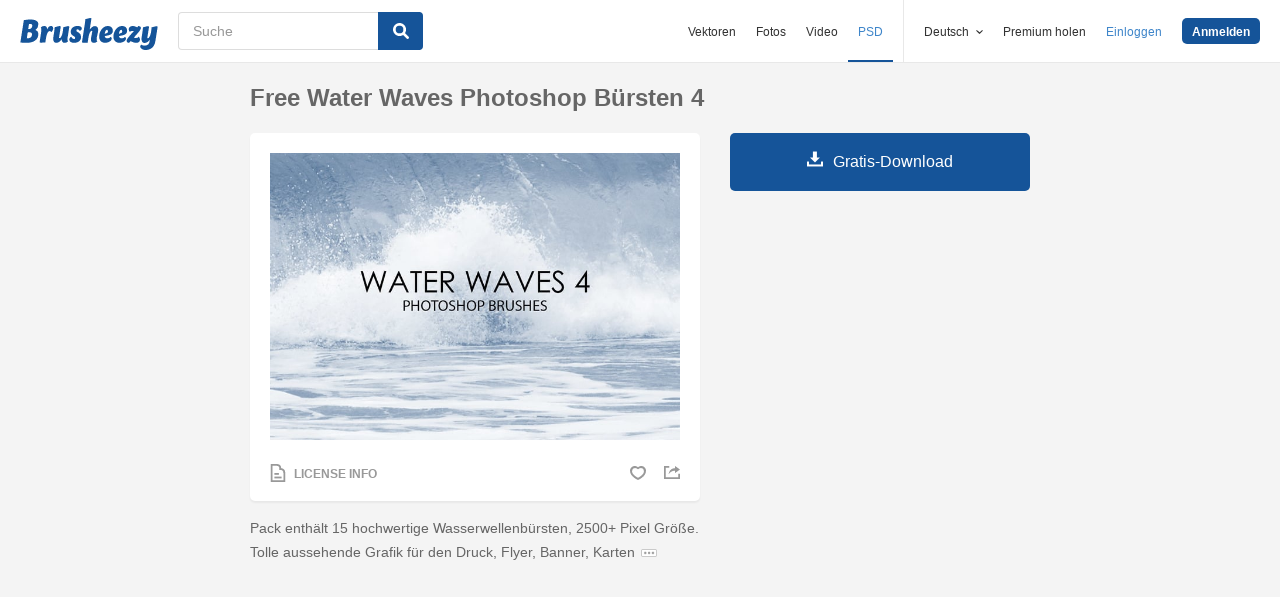

--- FILE ---
content_type: text/html; charset=utf-8
request_url: https://de.brusheezy.com/bursten/58165-free-water-waves-photoshop-bursten-4
body_size: 34132
content:
<!DOCTYPE html>
<!--[if lt IE 7]>      <html lang="de" xmlns:fb="http://developers.facebook.com/schema/" xmlns:og="http://opengraphprotocol.org/schema/" class="no-js lt-ie9 lt-ie8 lt-ie7"> <![endif]-->
<!--[if IE 7]>         <html lang="de" xmlns:fb="http://developers.facebook.com/schema/" xmlns:og="http://opengraphprotocol.org/schema/" class="no-js lt-ie9 lt-ie8"> <![endif]-->
<!--[if IE 8]>         <html lang="de" xmlns:fb="http://developers.facebook.com/schema/" xmlns:og="http://opengraphprotocol.org/schema/" class="no-js lt-ie9"> <![endif]-->
<!--[if IE 9]>         <html lang="de" xmlns:fb="http://developers.facebook.com/schema/" xmlns:og="http://opengraphprotocol.org/schema/" class="no-js ie9"> <![endif]-->
<!--[if gt IE 9]><!--> <html lang="de" xmlns:fb="http://developers.facebook.com/schema/" xmlns:og="http://opengraphprotocol.org/schema/" class="no-js"> <!--<![endif]-->
  <head>
	  <script type="text/javascript">window.country_code = "US";window.remote_ip_address = '3.129.205.191'</script>
        <link rel="alternate" href="https://www.brusheezy.com/brushes/58165-free-water-waves-photoshop-brushes-4" hreflang="en" />
    <link rel="alternate" href="https://es.brusheezy.com/cepillos/58165-free-water-waves-pinceles-para-photoshop-4" hreflang="es" />
    <link rel="alternate" href="https://pt.brusheezy.com/pinceis/58165-escovas-gratuitas-do-photoshop-das-ondas-de-agua-4" hreflang="pt-BR" />
    <link rel="alternate" href="https://de.brusheezy.com/bursten/58165-free-water-waves-photoshop-bursten-4" hreflang="de" />
    <link rel="alternate" href="https://fr.brusheezy.com/pinceaux/58165-pinceaux-de-photoshop-gratuits-d-39-eau-4" hreflang="fr" />
    <link rel="alternate" href="https://nl.brusheezy.com/borstels/58165-gratis-water-golven-photoshop-borstels-4" hreflang="nl" />
    <link rel="alternate" href="https://sv.brusheezy.com/borstar/58165-gratis-vattenvagor-photoshop-borstar-4" hreflang="sv" />
    <link rel="alternate" href="https://www.brusheezy.com/brushes/58165-free-water-waves-photoshop-brushes-4" hreflang="x-default" />

    
    <link rel="dns-prefetch" href="//static.brusheezy.com">
    <meta charset="utf-8">
    <meta http-equiv="X-UA-Compatible" content="IE=edge,chrome=1">
<script>window.NREUM||(NREUM={});NREUM.info={"beacon":"bam.nr-data.net","errorBeacon":"bam.nr-data.net","licenseKey":"NRJS-e38a0a5d9f3d7a161d2","applicationID":"682498450","transactionName":"J1kMFkBaWF9cREoQVxdZFxBRUEccSl4KFQ==","queueTime":0,"applicationTime":181,"agent":""}</script>
<script>(window.NREUM||(NREUM={})).init={ajax:{deny_list:["bam.nr-data.net"]},feature_flags:["soft_nav"]};(window.NREUM||(NREUM={})).loader_config={licenseKey:"NRJS-e38a0a5d9f3d7a161d2",applicationID:"682498450",browserID:"682498528"};;/*! For license information please see nr-loader-rum-1.306.0.min.js.LICENSE.txt */
(()=>{var e,t,r={122:(e,t,r)=>{"use strict";r.d(t,{a:()=>i});var n=r(944);function i(e,t){try{if(!e||"object"!=typeof e)return(0,n.R)(3);if(!t||"object"!=typeof t)return(0,n.R)(4);const r=Object.create(Object.getPrototypeOf(t),Object.getOwnPropertyDescriptors(t)),a=0===Object.keys(r).length?e:r;for(let o in a)if(void 0!==e[o])try{if(null===e[o]){r[o]=null;continue}Array.isArray(e[o])&&Array.isArray(t[o])?r[o]=Array.from(new Set([...e[o],...t[o]])):"object"==typeof e[o]&&"object"==typeof t[o]?r[o]=i(e[o],t[o]):r[o]=e[o]}catch(e){r[o]||(0,n.R)(1,e)}return r}catch(e){(0,n.R)(2,e)}}},154:(e,t,r)=>{"use strict";r.d(t,{OF:()=>c,RI:()=>i,WN:()=>u,bv:()=>a,eN:()=>l,gm:()=>o,mw:()=>s,sb:()=>d});var n=r(863);const i="undefined"!=typeof window&&!!window.document,a="undefined"!=typeof WorkerGlobalScope&&("undefined"!=typeof self&&self instanceof WorkerGlobalScope&&self.navigator instanceof WorkerNavigator||"undefined"!=typeof globalThis&&globalThis instanceof WorkerGlobalScope&&globalThis.navigator instanceof WorkerNavigator),o=i?window:"undefined"!=typeof WorkerGlobalScope&&("undefined"!=typeof self&&self instanceof WorkerGlobalScope&&self||"undefined"!=typeof globalThis&&globalThis instanceof WorkerGlobalScope&&globalThis),s=Boolean("hidden"===o?.document?.visibilityState),c=/iPad|iPhone|iPod/.test(o.navigator?.userAgent),d=c&&"undefined"==typeof SharedWorker,u=((()=>{const e=o.navigator?.userAgent?.match(/Firefox[/\s](\d+\.\d+)/);Array.isArray(e)&&e.length>=2&&e[1]})(),Date.now()-(0,n.t)()),l=()=>"undefined"!=typeof PerformanceNavigationTiming&&o?.performance?.getEntriesByType("navigation")?.[0]?.responseStart},163:(e,t,r)=>{"use strict";r.d(t,{j:()=>E});var n=r(384),i=r(741);var a=r(555);r(860).K7.genericEvents;const o="experimental.resources",s="register",c=e=>{if(!e||"string"!=typeof e)return!1;try{document.createDocumentFragment().querySelector(e)}catch{return!1}return!0};var d=r(614),u=r(944),l=r(122);const f="[data-nr-mask]",g=e=>(0,l.a)(e,(()=>{const e={feature_flags:[],experimental:{allow_registered_children:!1,resources:!1},mask_selector:"*",block_selector:"[data-nr-block]",mask_input_options:{color:!1,date:!1,"datetime-local":!1,email:!1,month:!1,number:!1,range:!1,search:!1,tel:!1,text:!1,time:!1,url:!1,week:!1,textarea:!1,select:!1,password:!0}};return{ajax:{deny_list:void 0,block_internal:!0,enabled:!0,autoStart:!0},api:{get allow_registered_children(){return e.feature_flags.includes(s)||e.experimental.allow_registered_children},set allow_registered_children(t){e.experimental.allow_registered_children=t},duplicate_registered_data:!1},browser_consent_mode:{enabled:!1},distributed_tracing:{enabled:void 0,exclude_newrelic_header:void 0,cors_use_newrelic_header:void 0,cors_use_tracecontext_headers:void 0,allowed_origins:void 0},get feature_flags(){return e.feature_flags},set feature_flags(t){e.feature_flags=t},generic_events:{enabled:!0,autoStart:!0},harvest:{interval:30},jserrors:{enabled:!0,autoStart:!0},logging:{enabled:!0,autoStart:!0},metrics:{enabled:!0,autoStart:!0},obfuscate:void 0,page_action:{enabled:!0},page_view_event:{enabled:!0,autoStart:!0},page_view_timing:{enabled:!0,autoStart:!0},performance:{capture_marks:!1,capture_measures:!1,capture_detail:!0,resources:{get enabled(){return e.feature_flags.includes(o)||e.experimental.resources},set enabled(t){e.experimental.resources=t},asset_types:[],first_party_domains:[],ignore_newrelic:!0}},privacy:{cookies_enabled:!0},proxy:{assets:void 0,beacon:void 0},session:{expiresMs:d.wk,inactiveMs:d.BB},session_replay:{autoStart:!0,enabled:!1,preload:!1,sampling_rate:10,error_sampling_rate:100,collect_fonts:!1,inline_images:!1,fix_stylesheets:!0,mask_all_inputs:!0,get mask_text_selector(){return e.mask_selector},set mask_text_selector(t){c(t)?e.mask_selector="".concat(t,",").concat(f):""===t||null===t?e.mask_selector=f:(0,u.R)(5,t)},get block_class(){return"nr-block"},get ignore_class(){return"nr-ignore"},get mask_text_class(){return"nr-mask"},get block_selector(){return e.block_selector},set block_selector(t){c(t)?e.block_selector+=",".concat(t):""!==t&&(0,u.R)(6,t)},get mask_input_options(){return e.mask_input_options},set mask_input_options(t){t&&"object"==typeof t?e.mask_input_options={...t,password:!0}:(0,u.R)(7,t)}},session_trace:{enabled:!0,autoStart:!0},soft_navigations:{enabled:!0,autoStart:!0},spa:{enabled:!0,autoStart:!0},ssl:void 0,user_actions:{enabled:!0,elementAttributes:["id","className","tagName","type"]}}})());var p=r(154),m=r(324);let h=0;const v={buildEnv:m.F3,distMethod:m.Xs,version:m.xv,originTime:p.WN},b={consented:!1},y={appMetadata:{},get consented(){return this.session?.state?.consent||b.consented},set consented(e){b.consented=e},customTransaction:void 0,denyList:void 0,disabled:!1,harvester:void 0,isolatedBacklog:!1,isRecording:!1,loaderType:void 0,maxBytes:3e4,obfuscator:void 0,onerror:void 0,ptid:void 0,releaseIds:{},session:void 0,timeKeeper:void 0,registeredEntities:[],jsAttributesMetadata:{bytes:0},get harvestCount(){return++h}},_=e=>{const t=(0,l.a)(e,y),r=Object.keys(v).reduce((e,t)=>(e[t]={value:v[t],writable:!1,configurable:!0,enumerable:!0},e),{});return Object.defineProperties(t,r)};var w=r(701);const x=e=>{const t=e.startsWith("http");e+="/",r.p=t?e:"https://"+e};var S=r(836),k=r(241);const R={accountID:void 0,trustKey:void 0,agentID:void 0,licenseKey:void 0,applicationID:void 0,xpid:void 0},A=e=>(0,l.a)(e,R),T=new Set;function E(e,t={},r,o){let{init:s,info:c,loader_config:d,runtime:u={},exposed:l=!0}=t;if(!c){const e=(0,n.pV)();s=e.init,c=e.info,d=e.loader_config}e.init=g(s||{}),e.loader_config=A(d||{}),c.jsAttributes??={},p.bv&&(c.jsAttributes.isWorker=!0),e.info=(0,a.D)(c);const f=e.init,m=[c.beacon,c.errorBeacon];T.has(e.agentIdentifier)||(f.proxy.assets&&(x(f.proxy.assets),m.push(f.proxy.assets)),f.proxy.beacon&&m.push(f.proxy.beacon),e.beacons=[...m],function(e){const t=(0,n.pV)();Object.getOwnPropertyNames(i.W.prototype).forEach(r=>{const n=i.W.prototype[r];if("function"!=typeof n||"constructor"===n)return;let a=t[r];e[r]&&!1!==e.exposed&&"micro-agent"!==e.runtime?.loaderType&&(t[r]=(...t)=>{const n=e[r](...t);return a?a(...t):n})})}(e),(0,n.US)("activatedFeatures",w.B),e.runSoftNavOverSpa&&=!0===f.soft_navigations.enabled&&f.feature_flags.includes("soft_nav")),u.denyList=[...f.ajax.deny_list||[],...f.ajax.block_internal?m:[]],u.ptid=e.agentIdentifier,u.loaderType=r,e.runtime=_(u),T.has(e.agentIdentifier)||(e.ee=S.ee.get(e.agentIdentifier),e.exposed=l,(0,k.W)({agentIdentifier:e.agentIdentifier,drained:!!w.B?.[e.agentIdentifier],type:"lifecycle",name:"initialize",feature:void 0,data:e.config})),T.add(e.agentIdentifier)}},234:(e,t,r)=>{"use strict";r.d(t,{W:()=>a});var n=r(836),i=r(687);class a{constructor(e,t){this.agentIdentifier=e,this.ee=n.ee.get(e),this.featureName=t,this.blocked=!1}deregisterDrain(){(0,i.x3)(this.agentIdentifier,this.featureName)}}},241:(e,t,r)=>{"use strict";r.d(t,{W:()=>a});var n=r(154);const i="newrelic";function a(e={}){try{n.gm.dispatchEvent(new CustomEvent(i,{detail:e}))}catch(e){}}},261:(e,t,r)=>{"use strict";r.d(t,{$9:()=>d,BL:()=>s,CH:()=>g,Dl:()=>_,Fw:()=>y,PA:()=>h,Pl:()=>n,Pv:()=>k,Tb:()=>l,U2:()=>a,V1:()=>S,Wb:()=>x,bt:()=>b,cD:()=>v,d3:()=>w,dT:()=>c,eY:()=>p,fF:()=>f,hG:()=>i,k6:()=>o,nb:()=>m,o5:()=>u});const n="api-",i="addPageAction",a="addToTrace",o="addRelease",s="finished",c="interaction",d="log",u="noticeError",l="pauseReplay",f="recordCustomEvent",g="recordReplay",p="register",m="setApplicationVersion",h="setCurrentRouteName",v="setCustomAttribute",b="setErrorHandler",y="setPageViewName",_="setUserId",w="start",x="wrapLogger",S="measure",k="consent"},289:(e,t,r)=>{"use strict";r.d(t,{GG:()=>o,Qr:()=>c,sB:()=>s});var n=r(878),i=r(389);function a(){return"undefined"==typeof document||"complete"===document.readyState}function o(e,t){if(a())return e();const r=(0,i.J)(e),o=setInterval(()=>{a()&&(clearInterval(o),r())},500);(0,n.sp)("load",r,t)}function s(e){if(a())return e();(0,n.DD)("DOMContentLoaded",e)}function c(e){if(a())return e();(0,n.sp)("popstate",e)}},324:(e,t,r)=>{"use strict";r.d(t,{F3:()=>i,Xs:()=>a,xv:()=>n});const n="1.306.0",i="PROD",a="CDN"},374:(e,t,r)=>{r.nc=(()=>{try{return document?.currentScript?.nonce}catch(e){}return""})()},384:(e,t,r)=>{"use strict";r.d(t,{NT:()=>o,US:()=>u,Zm:()=>s,bQ:()=>d,dV:()=>c,pV:()=>l});var n=r(154),i=r(863),a=r(910);const o={beacon:"bam.nr-data.net",errorBeacon:"bam.nr-data.net"};function s(){return n.gm.NREUM||(n.gm.NREUM={}),void 0===n.gm.newrelic&&(n.gm.newrelic=n.gm.NREUM),n.gm.NREUM}function c(){let e=s();return e.o||(e.o={ST:n.gm.setTimeout,SI:n.gm.setImmediate||n.gm.setInterval,CT:n.gm.clearTimeout,XHR:n.gm.XMLHttpRequest,REQ:n.gm.Request,EV:n.gm.Event,PR:n.gm.Promise,MO:n.gm.MutationObserver,FETCH:n.gm.fetch,WS:n.gm.WebSocket},(0,a.i)(...Object.values(e.o))),e}function d(e,t){let r=s();r.initializedAgents??={},t.initializedAt={ms:(0,i.t)(),date:new Date},r.initializedAgents[e]=t}function u(e,t){s()[e]=t}function l(){return function(){let e=s();const t=e.info||{};e.info={beacon:o.beacon,errorBeacon:o.errorBeacon,...t}}(),function(){let e=s();const t=e.init||{};e.init={...t}}(),c(),function(){let e=s();const t=e.loader_config||{};e.loader_config={...t}}(),s()}},389:(e,t,r)=>{"use strict";function n(e,t=500,r={}){const n=r?.leading||!1;let i;return(...r)=>{n&&void 0===i&&(e.apply(this,r),i=setTimeout(()=>{i=clearTimeout(i)},t)),n||(clearTimeout(i),i=setTimeout(()=>{e.apply(this,r)},t))}}function i(e){let t=!1;return(...r)=>{t||(t=!0,e.apply(this,r))}}r.d(t,{J:()=>i,s:()=>n})},555:(e,t,r)=>{"use strict";r.d(t,{D:()=>s,f:()=>o});var n=r(384),i=r(122);const a={beacon:n.NT.beacon,errorBeacon:n.NT.errorBeacon,licenseKey:void 0,applicationID:void 0,sa:void 0,queueTime:void 0,applicationTime:void 0,ttGuid:void 0,user:void 0,account:void 0,product:void 0,extra:void 0,jsAttributes:{},userAttributes:void 0,atts:void 0,transactionName:void 0,tNamePlain:void 0};function o(e){try{return!!e.licenseKey&&!!e.errorBeacon&&!!e.applicationID}catch(e){return!1}}const s=e=>(0,i.a)(e,a)},566:(e,t,r)=>{"use strict";r.d(t,{LA:()=>s,bz:()=>o});var n=r(154);const i="xxxxxxxx-xxxx-4xxx-yxxx-xxxxxxxxxxxx";function a(e,t){return e?15&e[t]:16*Math.random()|0}function o(){const e=n.gm?.crypto||n.gm?.msCrypto;let t,r=0;return e&&e.getRandomValues&&(t=e.getRandomValues(new Uint8Array(30))),i.split("").map(e=>"x"===e?a(t,r++).toString(16):"y"===e?(3&a()|8).toString(16):e).join("")}function s(e){const t=n.gm?.crypto||n.gm?.msCrypto;let r,i=0;t&&t.getRandomValues&&(r=t.getRandomValues(new Uint8Array(e)));const o=[];for(var s=0;s<e;s++)o.push(a(r,i++).toString(16));return o.join("")}},606:(e,t,r)=>{"use strict";r.d(t,{i:()=>a});var n=r(908);a.on=o;var i=a.handlers={};function a(e,t,r,a){o(a||n.d,i,e,t,r)}function o(e,t,r,i,a){a||(a="feature"),e||(e=n.d);var o=t[a]=t[a]||{};(o[r]=o[r]||[]).push([e,i])}},607:(e,t,r)=>{"use strict";r.d(t,{W:()=>n});const n=(0,r(566).bz)()},614:(e,t,r)=>{"use strict";r.d(t,{BB:()=>o,H3:()=>n,g:()=>d,iL:()=>c,tS:()=>s,uh:()=>i,wk:()=>a});const n="NRBA",i="SESSION",a=144e5,o=18e5,s={STARTED:"session-started",PAUSE:"session-pause",RESET:"session-reset",RESUME:"session-resume",UPDATE:"session-update"},c={SAME_TAB:"same-tab",CROSS_TAB:"cross-tab"},d={OFF:0,FULL:1,ERROR:2}},630:(e,t,r)=>{"use strict";r.d(t,{T:()=>n});const n=r(860).K7.pageViewEvent},646:(e,t,r)=>{"use strict";r.d(t,{y:()=>n});class n{constructor(e){this.contextId=e}}},687:(e,t,r)=>{"use strict";r.d(t,{Ak:()=>d,Ze:()=>f,x3:()=>u});var n=r(241),i=r(836),a=r(606),o=r(860),s=r(646);const c={};function d(e,t){const r={staged:!1,priority:o.P3[t]||0};l(e),c[e].get(t)||c[e].set(t,r)}function u(e,t){e&&c[e]&&(c[e].get(t)&&c[e].delete(t),p(e,t,!1),c[e].size&&g(e))}function l(e){if(!e)throw new Error("agentIdentifier required");c[e]||(c[e]=new Map)}function f(e="",t="feature",r=!1){if(l(e),!e||!c[e].get(t)||r)return p(e,t);c[e].get(t).staged=!0,g(e)}function g(e){const t=Array.from(c[e]);t.every(([e,t])=>t.staged)&&(t.sort((e,t)=>e[1].priority-t[1].priority),t.forEach(([t])=>{c[e].delete(t),p(e,t)}))}function p(e,t,r=!0){const o=e?i.ee.get(e):i.ee,c=a.i.handlers;if(!o.aborted&&o.backlog&&c){if((0,n.W)({agentIdentifier:e,type:"lifecycle",name:"drain",feature:t}),r){const e=o.backlog[t],r=c[t];if(r){for(let t=0;e&&t<e.length;++t)m(e[t],r);Object.entries(r).forEach(([e,t])=>{Object.values(t||{}).forEach(t=>{t[0]?.on&&t[0]?.context()instanceof s.y&&t[0].on(e,t[1])})})}}o.isolatedBacklog||delete c[t],o.backlog[t]=null,o.emit("drain-"+t,[])}}function m(e,t){var r=e[1];Object.values(t[r]||{}).forEach(t=>{var r=e[0];if(t[0]===r){var n=t[1],i=e[3],a=e[2];n.apply(i,a)}})}},699:(e,t,r)=>{"use strict";r.d(t,{It:()=>a,KC:()=>s,No:()=>i,qh:()=>o});var n=r(860);const i=16e3,a=1e6,o="SESSION_ERROR",s={[n.K7.logging]:!0,[n.K7.genericEvents]:!1,[n.K7.jserrors]:!1,[n.K7.ajax]:!1}},701:(e,t,r)=>{"use strict";r.d(t,{B:()=>a,t:()=>o});var n=r(241);const i=new Set,a={};function o(e,t){const r=t.agentIdentifier;a[r]??={},e&&"object"==typeof e&&(i.has(r)||(t.ee.emit("rumresp",[e]),a[r]=e,i.add(r),(0,n.W)({agentIdentifier:r,loaded:!0,drained:!0,type:"lifecycle",name:"load",feature:void 0,data:e})))}},741:(e,t,r)=>{"use strict";r.d(t,{W:()=>a});var n=r(944),i=r(261);class a{#e(e,...t){if(this[e]!==a.prototype[e])return this[e](...t);(0,n.R)(35,e)}addPageAction(e,t){return this.#e(i.hG,e,t)}register(e){return this.#e(i.eY,e)}recordCustomEvent(e,t){return this.#e(i.fF,e,t)}setPageViewName(e,t){return this.#e(i.Fw,e,t)}setCustomAttribute(e,t,r){return this.#e(i.cD,e,t,r)}noticeError(e,t){return this.#e(i.o5,e,t)}setUserId(e){return this.#e(i.Dl,e)}setApplicationVersion(e){return this.#e(i.nb,e)}setErrorHandler(e){return this.#e(i.bt,e)}addRelease(e,t){return this.#e(i.k6,e,t)}log(e,t){return this.#e(i.$9,e,t)}start(){return this.#e(i.d3)}finished(e){return this.#e(i.BL,e)}recordReplay(){return this.#e(i.CH)}pauseReplay(){return this.#e(i.Tb)}addToTrace(e){return this.#e(i.U2,e)}setCurrentRouteName(e){return this.#e(i.PA,e)}interaction(e){return this.#e(i.dT,e)}wrapLogger(e,t,r){return this.#e(i.Wb,e,t,r)}measure(e,t){return this.#e(i.V1,e,t)}consent(e){return this.#e(i.Pv,e)}}},782:(e,t,r)=>{"use strict";r.d(t,{T:()=>n});const n=r(860).K7.pageViewTiming},836:(e,t,r)=>{"use strict";r.d(t,{P:()=>s,ee:()=>c});var n=r(384),i=r(990),a=r(646),o=r(607);const s="nr@context:".concat(o.W),c=function e(t,r){var n={},o={},u={},l=!1;try{l=16===r.length&&d.initializedAgents?.[r]?.runtime.isolatedBacklog}catch(e){}var f={on:p,addEventListener:p,removeEventListener:function(e,t){var r=n[e];if(!r)return;for(var i=0;i<r.length;i++)r[i]===t&&r.splice(i,1)},emit:function(e,r,n,i,a){!1!==a&&(a=!0);if(c.aborted&&!i)return;t&&a&&t.emit(e,r,n);var s=g(n);m(e).forEach(e=>{e.apply(s,r)});var d=v()[o[e]];d&&d.push([f,e,r,s]);return s},get:h,listeners:m,context:g,buffer:function(e,t){const r=v();if(t=t||"feature",f.aborted)return;Object.entries(e||{}).forEach(([e,n])=>{o[n]=t,t in r||(r[t]=[])})},abort:function(){f._aborted=!0,Object.keys(f.backlog).forEach(e=>{delete f.backlog[e]})},isBuffering:function(e){return!!v()[o[e]]},debugId:r,backlog:l?{}:t&&"object"==typeof t.backlog?t.backlog:{},isolatedBacklog:l};return Object.defineProperty(f,"aborted",{get:()=>{let e=f._aborted||!1;return e||(t&&(e=t.aborted),e)}}),f;function g(e){return e&&e instanceof a.y?e:e?(0,i.I)(e,s,()=>new a.y(s)):new a.y(s)}function p(e,t){n[e]=m(e).concat(t)}function m(e){return n[e]||[]}function h(t){return u[t]=u[t]||e(f,t)}function v(){return f.backlog}}(void 0,"globalEE"),d=(0,n.Zm)();d.ee||(d.ee=c)},843:(e,t,r)=>{"use strict";r.d(t,{G:()=>a,u:()=>i});var n=r(878);function i(e,t=!1,r,i){(0,n.DD)("visibilitychange",function(){if(t)return void("hidden"===document.visibilityState&&e());e(document.visibilityState)},r,i)}function a(e,t,r){(0,n.sp)("pagehide",e,t,r)}},860:(e,t,r)=>{"use strict";r.d(t,{$J:()=>u,K7:()=>c,P3:()=>d,XX:()=>i,Yy:()=>s,df:()=>a,qY:()=>n,v4:()=>o});const n="events",i="jserrors",a="browser/blobs",o="rum",s="browser/logs",c={ajax:"ajax",genericEvents:"generic_events",jserrors:i,logging:"logging",metrics:"metrics",pageAction:"page_action",pageViewEvent:"page_view_event",pageViewTiming:"page_view_timing",sessionReplay:"session_replay",sessionTrace:"session_trace",softNav:"soft_navigations",spa:"spa"},d={[c.pageViewEvent]:1,[c.pageViewTiming]:2,[c.metrics]:3,[c.jserrors]:4,[c.spa]:5,[c.ajax]:6,[c.sessionTrace]:7,[c.softNav]:8,[c.sessionReplay]:9,[c.logging]:10,[c.genericEvents]:11},u={[c.pageViewEvent]:o,[c.pageViewTiming]:n,[c.ajax]:n,[c.spa]:n,[c.softNav]:n,[c.metrics]:i,[c.jserrors]:i,[c.sessionTrace]:a,[c.sessionReplay]:a,[c.logging]:s,[c.genericEvents]:"ins"}},863:(e,t,r)=>{"use strict";function n(){return Math.floor(performance.now())}r.d(t,{t:()=>n})},878:(e,t,r)=>{"use strict";function n(e,t){return{capture:e,passive:!1,signal:t}}function i(e,t,r=!1,i){window.addEventListener(e,t,n(r,i))}function a(e,t,r=!1,i){document.addEventListener(e,t,n(r,i))}r.d(t,{DD:()=>a,jT:()=>n,sp:()=>i})},908:(e,t,r)=>{"use strict";r.d(t,{d:()=>n,p:()=>i});var n=r(836).ee.get("handle");function i(e,t,r,i,a){a?(a.buffer([e],i),a.emit(e,t,r)):(n.buffer([e],i),n.emit(e,t,r))}},910:(e,t,r)=>{"use strict";r.d(t,{i:()=>a});var n=r(944);const i=new Map;function a(...e){return e.every(e=>{if(i.has(e))return i.get(e);const t="function"==typeof e?e.toString():"",r=t.includes("[native code]"),a=t.includes("nrWrapper");return r||a||(0,n.R)(64,e?.name||t),i.set(e,r),r})}},944:(e,t,r)=>{"use strict";r.d(t,{R:()=>i});var n=r(241);function i(e,t){"function"==typeof console.debug&&(console.debug("New Relic Warning: https://github.com/newrelic/newrelic-browser-agent/blob/main/docs/warning-codes.md#".concat(e),t),(0,n.W)({agentIdentifier:null,drained:null,type:"data",name:"warn",feature:"warn",data:{code:e,secondary:t}}))}},969:(e,t,r)=>{"use strict";r.d(t,{TZ:()=>n,XG:()=>s,rs:()=>i,xV:()=>o,z_:()=>a});const n=r(860).K7.metrics,i="sm",a="cm",o="storeSupportabilityMetrics",s="storeEventMetrics"},990:(e,t,r)=>{"use strict";r.d(t,{I:()=>i});var n=Object.prototype.hasOwnProperty;function i(e,t,r){if(n.call(e,t))return e[t];var i=r();if(Object.defineProperty&&Object.keys)try{return Object.defineProperty(e,t,{value:i,writable:!0,enumerable:!1}),i}catch(e){}return e[t]=i,i}}},n={};function i(e){var t=n[e];if(void 0!==t)return t.exports;var a=n[e]={exports:{}};return r[e](a,a.exports,i),a.exports}i.m=r,i.d=(e,t)=>{for(var r in t)i.o(t,r)&&!i.o(e,r)&&Object.defineProperty(e,r,{enumerable:!0,get:t[r]})},i.f={},i.e=e=>Promise.all(Object.keys(i.f).reduce((t,r)=>(i.f[r](e,t),t),[])),i.u=e=>"nr-rum-1.306.0.min.js",i.o=(e,t)=>Object.prototype.hasOwnProperty.call(e,t),e={},t="NRBA-1.306.0.PROD:",i.l=(r,n,a,o)=>{if(e[r])e[r].push(n);else{var s,c;if(void 0!==a)for(var d=document.getElementsByTagName("script"),u=0;u<d.length;u++){var l=d[u];if(l.getAttribute("src")==r||l.getAttribute("data-webpack")==t+a){s=l;break}}if(!s){c=!0;var f={296:"sha512-XHJAyYwsxAD4jnOFenBf2aq49/pv28jKOJKs7YGQhagYYI2Zk8nHflZPdd7WiilkmEkgIZQEFX4f1AJMoyzKwA=="};(s=document.createElement("script")).charset="utf-8",i.nc&&s.setAttribute("nonce",i.nc),s.setAttribute("data-webpack",t+a),s.src=r,0!==s.src.indexOf(window.location.origin+"/")&&(s.crossOrigin="anonymous"),f[o]&&(s.integrity=f[o])}e[r]=[n];var g=(t,n)=>{s.onerror=s.onload=null,clearTimeout(p);var i=e[r];if(delete e[r],s.parentNode&&s.parentNode.removeChild(s),i&&i.forEach(e=>e(n)),t)return t(n)},p=setTimeout(g.bind(null,void 0,{type:"timeout",target:s}),12e4);s.onerror=g.bind(null,s.onerror),s.onload=g.bind(null,s.onload),c&&document.head.appendChild(s)}},i.r=e=>{"undefined"!=typeof Symbol&&Symbol.toStringTag&&Object.defineProperty(e,Symbol.toStringTag,{value:"Module"}),Object.defineProperty(e,"__esModule",{value:!0})},i.p="https://js-agent.newrelic.com/",(()=>{var e={374:0,840:0};i.f.j=(t,r)=>{var n=i.o(e,t)?e[t]:void 0;if(0!==n)if(n)r.push(n[2]);else{var a=new Promise((r,i)=>n=e[t]=[r,i]);r.push(n[2]=a);var o=i.p+i.u(t),s=new Error;i.l(o,r=>{if(i.o(e,t)&&(0!==(n=e[t])&&(e[t]=void 0),n)){var a=r&&("load"===r.type?"missing":r.type),o=r&&r.target&&r.target.src;s.message="Loading chunk "+t+" failed: ("+a+": "+o+")",s.name="ChunkLoadError",s.type=a,s.request=o,n[1](s)}},"chunk-"+t,t)}};var t=(t,r)=>{var n,a,[o,s,c]=r,d=0;if(o.some(t=>0!==e[t])){for(n in s)i.o(s,n)&&(i.m[n]=s[n]);if(c)c(i)}for(t&&t(r);d<o.length;d++)a=o[d],i.o(e,a)&&e[a]&&e[a][0](),e[a]=0},r=self["webpackChunk:NRBA-1.306.0.PROD"]=self["webpackChunk:NRBA-1.306.0.PROD"]||[];r.forEach(t.bind(null,0)),r.push=t.bind(null,r.push.bind(r))})(),(()=>{"use strict";i(374);var e=i(566),t=i(741);class r extends t.W{agentIdentifier=(0,e.LA)(16)}var n=i(860);const a=Object.values(n.K7);var o=i(163);var s=i(908),c=i(863),d=i(261),u=i(241),l=i(944),f=i(701),g=i(969);function p(e,t,i,a){const o=a||i;!o||o[e]&&o[e]!==r.prototype[e]||(o[e]=function(){(0,s.p)(g.xV,["API/"+e+"/called"],void 0,n.K7.metrics,i.ee),(0,u.W)({agentIdentifier:i.agentIdentifier,drained:!!f.B?.[i.agentIdentifier],type:"data",name:"api",feature:d.Pl+e,data:{}});try{return t.apply(this,arguments)}catch(e){(0,l.R)(23,e)}})}function m(e,t,r,n,i){const a=e.info;null===r?delete a.jsAttributes[t]:a.jsAttributes[t]=r,(i||null===r)&&(0,s.p)(d.Pl+n,[(0,c.t)(),t,r],void 0,"session",e.ee)}var h=i(687),v=i(234),b=i(289),y=i(154),_=i(384);const w=e=>y.RI&&!0===e?.privacy.cookies_enabled;function x(e){return!!(0,_.dV)().o.MO&&w(e)&&!0===e?.session_trace.enabled}var S=i(389),k=i(699);class R extends v.W{constructor(e,t){super(e.agentIdentifier,t),this.agentRef=e,this.abortHandler=void 0,this.featAggregate=void 0,this.loadedSuccessfully=void 0,this.onAggregateImported=new Promise(e=>{this.loadedSuccessfully=e}),this.deferred=Promise.resolve(),!1===e.init[this.featureName].autoStart?this.deferred=new Promise((t,r)=>{this.ee.on("manual-start-all",(0,S.J)(()=>{(0,h.Ak)(e.agentIdentifier,this.featureName),t()}))}):(0,h.Ak)(e.agentIdentifier,t)}importAggregator(e,t,r={}){if(this.featAggregate)return;const n=async()=>{let n;await this.deferred;try{if(w(e.init)){const{setupAgentSession:t}=await i.e(296).then(i.bind(i,305));n=t(e)}}catch(e){(0,l.R)(20,e),this.ee.emit("internal-error",[e]),(0,s.p)(k.qh,[e],void 0,this.featureName,this.ee)}try{if(!this.#t(this.featureName,n,e.init))return(0,h.Ze)(this.agentIdentifier,this.featureName),void this.loadedSuccessfully(!1);const{Aggregate:i}=await t();this.featAggregate=new i(e,r),e.runtime.harvester.initializedAggregates.push(this.featAggregate),this.loadedSuccessfully(!0)}catch(e){(0,l.R)(34,e),this.abortHandler?.(),(0,h.Ze)(this.agentIdentifier,this.featureName,!0),this.loadedSuccessfully(!1),this.ee&&this.ee.abort()}};y.RI?(0,b.GG)(()=>n(),!0):n()}#t(e,t,r){if(this.blocked)return!1;switch(e){case n.K7.sessionReplay:return x(r)&&!!t;case n.K7.sessionTrace:return!!t;default:return!0}}}var A=i(630),T=i(614);class E extends R{static featureName=A.T;constructor(e){var t;super(e,A.T),this.setupInspectionEvents(e.agentIdentifier),t=e,p(d.Fw,function(e,r){"string"==typeof e&&("/"!==e.charAt(0)&&(e="/"+e),t.runtime.customTransaction=(r||"http://custom.transaction")+e,(0,s.p)(d.Pl+d.Fw,[(0,c.t)()],void 0,void 0,t.ee))},t),this.importAggregator(e,()=>i.e(296).then(i.bind(i,943)))}setupInspectionEvents(e){const t=(t,r)=>{t&&(0,u.W)({agentIdentifier:e,timeStamp:t.timeStamp,loaded:"complete"===t.target.readyState,type:"window",name:r,data:t.target.location+""})};(0,b.sB)(e=>{t(e,"DOMContentLoaded")}),(0,b.GG)(e=>{t(e,"load")}),(0,b.Qr)(e=>{t(e,"navigate")}),this.ee.on(T.tS.UPDATE,(t,r)=>{(0,u.W)({agentIdentifier:e,type:"lifecycle",name:"session",data:r})})}}var N=i(843),I=i(782);class j extends R{static featureName=I.T;constructor(e){super(e,I.T),y.RI&&((0,N.u)(()=>(0,s.p)("docHidden",[(0,c.t)()],void 0,I.T,this.ee),!0),(0,N.G)(()=>(0,s.p)("winPagehide",[(0,c.t)()],void 0,I.T,this.ee)),this.importAggregator(e,()=>i.e(296).then(i.bind(i,117))))}}class P extends R{static featureName=g.TZ;constructor(e){super(e,g.TZ),y.RI&&document.addEventListener("securitypolicyviolation",e=>{(0,s.p)(g.xV,["Generic/CSPViolation/Detected"],void 0,this.featureName,this.ee)}),this.importAggregator(e,()=>i.e(296).then(i.bind(i,623)))}}new class extends r{constructor(e){var t;(super(),y.gm)?(this.features={},(0,_.bQ)(this.agentIdentifier,this),this.desiredFeatures=new Set(e.features||[]),this.desiredFeatures.add(E),this.runSoftNavOverSpa=[...this.desiredFeatures].some(e=>e.featureName===n.K7.softNav),(0,o.j)(this,e,e.loaderType||"agent"),t=this,p(d.cD,function(e,r,n=!1){if("string"==typeof e){if(["string","number","boolean"].includes(typeof r)||null===r)return m(t,e,r,d.cD,n);(0,l.R)(40,typeof r)}else(0,l.R)(39,typeof e)},t),function(e){p(d.Dl,function(t){if("string"==typeof t||null===t)return m(e,"enduser.id",t,d.Dl,!0);(0,l.R)(41,typeof t)},e)}(this),function(e){p(d.nb,function(t){if("string"==typeof t||null===t)return m(e,"application.version",t,d.nb,!1);(0,l.R)(42,typeof t)},e)}(this),function(e){p(d.d3,function(){e.ee.emit("manual-start-all")},e)}(this),function(e){p(d.Pv,function(t=!0){if("boolean"==typeof t){if((0,s.p)(d.Pl+d.Pv,[t],void 0,"session",e.ee),e.runtime.consented=t,t){const t=e.features.page_view_event;t.onAggregateImported.then(e=>{const r=t.featAggregate;e&&!r.sentRum&&r.sendRum()})}}else(0,l.R)(65,typeof t)},e)}(this),this.run()):(0,l.R)(21)}get config(){return{info:this.info,init:this.init,loader_config:this.loader_config,runtime:this.runtime}}get api(){return this}run(){try{const e=function(e){const t={};return a.forEach(r=>{t[r]=!!e[r]?.enabled}),t}(this.init),t=[...this.desiredFeatures];t.sort((e,t)=>n.P3[e.featureName]-n.P3[t.featureName]),t.forEach(t=>{if(!e[t.featureName]&&t.featureName!==n.K7.pageViewEvent)return;if(this.runSoftNavOverSpa&&t.featureName===n.K7.spa)return;if(!this.runSoftNavOverSpa&&t.featureName===n.K7.softNav)return;const r=function(e){switch(e){case n.K7.ajax:return[n.K7.jserrors];case n.K7.sessionTrace:return[n.K7.ajax,n.K7.pageViewEvent];case n.K7.sessionReplay:return[n.K7.sessionTrace];case n.K7.pageViewTiming:return[n.K7.pageViewEvent];default:return[]}}(t.featureName).filter(e=>!(e in this.features));r.length>0&&(0,l.R)(36,{targetFeature:t.featureName,missingDependencies:r}),this.features[t.featureName]=new t(this)})}catch(e){(0,l.R)(22,e);for(const e in this.features)this.features[e].abortHandler?.();const t=(0,_.Zm)();delete t.initializedAgents[this.agentIdentifier]?.features,delete this.sharedAggregator;return t.ee.get(this.agentIdentifier).abort(),!1}}}({features:[E,j,P],loaderType:"lite"})})()})();</script>
    <meta name="viewport" content="width=device-width, initial-scale=1.0, minimum-scale=1.0" />
    <title>Free Water Waves Photoshop Bürsten 4 - Kostenlose Photoshop-Pinsel bei Brusheezy!</title>
<meta content="Photoshop-Pinsel -Brusheezy ist eine RIESIGE Sammlung von Photoshop-Pinseln, Photoshop-Mustern, Texturen, PSDs, Aktionen, Formen, Stilen &amp; Verläufen, die heruntergeladen oder geteilt werden können!" name="description" />
<meta content="brusheezy" name="twitter:site" />
<meta content="brusheezy" name="twitter:creator" />
<meta content="summary_large_image" name="twitter:card" />
<meta content="https://static.brusheezy.com/system/resources/previews/000/058/165/original/free-water-waves-photoshop-brushes-4.jpg" name="twitter:image" />
<meta content="Brusheezy" property="og:site_name" />
<meta content="Free Water Waves Photoshop Bürsten 4" property="og:title" />
<meta content="https://de.brusheezy.com/bursten/58165-free-water-waves-photoshop-bursten-4" property="og:url" />
<meta content="de_DE" property="og:locale" />
<meta content="en_US" property="og:locale:alternate" />
<meta content="es_ES" property="og:locale:alternate" />
<meta content="fr_FR" property="og:locale:alternate" />
<meta content="nl_NL" property="og:locale:alternate" />
<meta content="pt_BR" property="og:locale:alternate" />
<meta content="sv_SE" property="og:locale:alternate" />
<meta content="https://static.brusheezy.com/system/resources/previews/000/058/165/original/free-water-waves-photoshop-brushes-4.jpg" property="og:image" />
    <link href="/favicon.ico" rel="shortcut icon"></link><link href="/favicon.png" rel="icon" sizes="48x48" type="image/png"></link><link href="/apple-touch-icon-precomposed.png" rel="apple-touch-icon-precomposed"></link>
    <link href="https://maxcdn.bootstrapcdn.com/font-awesome/4.6.3/css/font-awesome.min.css" media="screen" rel="stylesheet" type="text/css" />
    <script src="https://static.brusheezy.com/assets/modernizr.custom.83825-93372fb200ead74f1d44254d993c5440.js" type="text/javascript"></script>
    <link href="https://static.brusheezy.com/assets/application-e6fc89b3e1f8c6290743690971644994.css" media="screen" rel="stylesheet" type="text/css" />
    <link href="https://static.brusheezy.com/assets/print-ac38768f09270df2214d2c500c647adc.css" media="print" rel="stylesheet" type="text/css" />
    <link href="https://feeds.feedburner.com/eezyinc/brusheezy-images" rel="alternate" title="RSS" type="application/rss+xml" />

        <link rel="canonical" href="https://de.brusheezy.com/bursten/58165-free-water-waves-photoshop-bursten-4">


    <meta content="authenticity_token" name="csrf-param" />
<meta content="a3cl0plYkl/+GPhg3p80LeHwvI8sAeOBAd5ugT9eYn8=" name="csrf-token" />
    <!-- Begin TextBlock "HTML - Head" -->
<meta name="google-site-verification" content="pfGHD8M12iD8MZoiUsSycicUuSitnj2scI2cB_MvoYw" />
<meta name="google-site-verification" content="b4_frnI9j9l6Hs7d1QntimjvrZOtJ8x8ykl7RfeJS2Y" />
<meta name="tinfoil-site-verification" content="6d4a376b35cc11699dd86a787c7b5ae10b5c70f0" />
<meta name="msvalidate.01" content="9E7A3F56C01FB9B69FCDD1FBD287CAE4" />
<meta name="p:domain_verify" content="e95f03b955f8191de30e476f8527821e"/>
<meta property="fb:page_id" content="111431139680" />
<meta name="google" content="nositelinkssearchbox" />
<meta name="referrer" content="unsafe-url" />
<!--<script type="text/javascript" src="http://api.xeezy.com/api.min.js"></script>-->
<!--<script async src="//cdn-s2s.buysellads.net/pub/brusheezy.js" data-cfasync="false"></script>-->
<link href="https://plus.google.com/116840303500574370724" rel="publisher" />

<script>
  var iStockCoupon = { 
    // --- ADMIN CONIG----
    Code: 'EEZYOFF14', 
    Message: 'Hurry! Offer Expires 10/31/2013',
    // -------------------

    showPopup: function() {
      var win = window.open("", "istock-sale", "width=520,height=320");
      var wrap = win.document.createElement('div'); 
      wrap.setAttribute('class', 'sale-wrapper');
      
      var logo = win.document.createElement('img');
      logo.setAttribute('src', '//static.vecteezy.com/system/assets/asset_files/000/000/171/original/new-istock-logo.jpg');
      wrap.appendChild(logo);
      
      var code = win.document.createElement('div');
      code.setAttribute('class','code');
      code.appendChild(win.document.createTextNode(iStockCoupon.Code));
      wrap.appendChild(code);
      
      var expires = win.document.createElement('div');
      expires.setAttribute('class','expire');
      expires.appendChild(win.document.createTextNode(iStockCoupon.Message));
      wrap.appendChild(expires);
      
      var close = win.document.createElement('a');
      close.setAttribute('href', '#');
      close.appendChild(win.document.createTextNode('Close Window'));
      wrap.appendChild(close);
      
      var style = win.document.createElement('style');
      close.setAttribute('onclick', 'window.close()');
  
      style.appendChild(win.document.createTextNode("a{margin-top: 40px;display:block;font-size:12px;color:rgb(73,149,203);text-decoration:none;} .expire{margin-top:16px;color: rgb(81,81,81);font-size:24px;} .code{margin-top:20px;font-size:50px;font-weight:700;text-transform:uppercase;} img{margin-top:44px;} body{padding:0;margin:0;text-align:center;font-family:sans-serif;} .sale-wrapper{height:288px;border:16px solid #a1a1a1;}"));
      win.document.body.appendChild(style);
      win.document.body.appendChild(wrap);        
    },
  };

</script>
<script src="https://cdn.optimizely.com/js/168948327.js"></script>

<script>var AdminHideEezyPremiumPopup = false</script>
<!-- TradeDoubler site verification 2802548 -->



<!-- End TextBlock "HTML - Head" -->
      <link href="https://static.brusheezy.com/assets/resource-show-090e629f8c47746d2d8ac3af6444ea40.css" media="screen" rel="stylesheet" type="text/css" />
  <script type="text/javascript">
    var is_show_page = true;
  </script>

  <script type="text/javascript">
      var resource_id = 58165;
      var custom_vert_text = "Wasser";
  </script>

      <div hidden itemprop="image" itemscope itemtype="http://schema.org/ImageObject">

        <meta itemprop="author" content="Artistmef">


        <meta itemprop="datePublished" content="2016-07-13">

      <meta itemprop="thumbnailUrl" content="https://static.brusheezy.com/system/resources/thumbnails/000/058/165/original/Water_prev4.jpg">
      <meta itemprop="name" content="Free Water Waves Photoshop Bürsten 4" />
      <meta itemprop="description" content="Pack enthält 15 hochwertige Wasserwellenbürsten, 2500+ Pixel Größe. Tolle aussehende Grafik für den Druck, Flyer, Banner, Karten, Kunst.">
        <meta itemprop="contentUrl" content="https://static.brusheezy.com/system/resources/previews/000/058/165/original/free-water-waves-photoshop-brushes-4.jpg">
    </div>
  <link href="https://static.brusheezy.com/assets/resources/download_ad/download_ad_modal-1321ec8bcc15ba850988879cb0d3a09e.css" media="screen" rel="stylesheet" type="text/css" />


    <script type="application/ld+json">
      {
        "@context": "http://schema.org",
        "@type": "WebSite",
        "name": "brusheezy",
        "url": "https://www.brusheezy.com"
      }
   </script>

    <script type="application/ld+json">
      {
      "@context": "http://schema.org",
      "@type": "Organization",
      "url": "https://www.brusheezy.com",
      "logo": "https://static.brusheezy.com/assets/structured_data/brusheezy-logo-63a0370ba72197d03d41c8ee2a3fe30d.svg",
      "sameAs": [
        "https://www.facebook.com/brusheezy",
        "https://twitter.com/brusheezy",
        "https://pinterest.com/brusheezy/",
        "https://www.youtube.com/EezyInc",
        "https://instagram.com/eezy/",
        "https://www.snapchat.com/add/eezy",
        "https://google.com/+brusheezy"
      ]
     }
    </script>

    <script src="https://static.brusheezy.com/assets/sp-32e34cb9c56d3cd62718aba7a1338855.js" type="text/javascript"></script>
<script type="text/javascript">
  document.addEventListener('DOMContentLoaded', function() {
    snowplow('newTracker', 'sp', 'a.vecteezy.com', {
      appId: 'brusheezy_production',
      discoverRootDomain: true,
      eventMethod: 'beacon',
      cookieSameSite: 'Lax',
      context: {
        webPage: true,
        performanceTiming: true,
        gaCookies: true,
        geolocation: false
      }
    });
    snowplow('setUserIdFromCookie', 'rollout');
    snowplow('enableActivityTracking', {minimumVisitLength: 10, heartbeatDelay: 10});
    snowplow('enableLinkClickTracking');
    snowplow('trackPageView');
  });
</script>

  </head>

  <body class="proper-sticky-ads   fullwidth flex  redesign-layout resources-show"
        data-site="brusheezy">
    
<link rel="preconnect" href="https://a.pub.network/" crossorigin />
<link rel="preconnect" href="https://b.pub.network/" crossorigin />
<link rel="preconnect" href="https://c.pub.network/" crossorigin />
<link rel="preconnect" href="https://d.pub.network/" crossorigin />
<link rel="preconnect" href="https://c.amazon-adsystem.com" crossorigin />
<link rel="preconnect" href="https://s.amazon-adsystem.com" crossorigin />
<link rel="preconnect" href="https://secure.quantserve.com/" crossorigin />
<link rel="preconnect" href="https://rules.quantcount.com/" crossorigin />
<link rel="preconnect" href="https://pixel.quantserve.com/" crossorigin />
<link rel="preconnect" href="https://btloader.com/" crossorigin />
<link rel="preconnect" href="https://api.btloader.com/" crossorigin />
<link rel="preconnect" href="https://confiant-integrations.global.ssl.fastly.net" crossorigin />
<link rel="stylesheet" href="https://a.pub.network/brusheezy-com/cls.css">
<script data-cfasync="false" type="text/javascript">
  var freestar = freestar || {};
  freestar.queue = freestar.queue || [];
  freestar.config = freestar.config || {};
  freestar.config.enabled_slots = [];
  freestar.initCallback = function () { (freestar.config.enabled_slots.length === 0) ? freestar.initCallbackCalled = false : freestar.newAdSlots(freestar.config.enabled_slots) }
</script>
<script src="https://a.pub.network/brusheezy-com/pubfig.min.js" data-cfasync="false" async></script>
<style>
.fs-sticky-footer {
  background: rgba(247, 247, 247, 0.9) !important;
}
</style>
<!-- Tag ID: brusheezy_1x1_bouncex -->
<div align="center" id="brusheezy_1x1_bouncex">
 <script data-cfasync="false" type="text/javascript">
  freestar.config.enabled_slots.push({ placementName: "brusheezy_1x1_bouncex", slotId: "brusheezy_1x1_bouncex" });
 </script>
</div>


      <script src="https://static.brusheezy.com/assets/partner-service-v3-b8d5668d95732f2d5a895618bbc192d0.js" type="text/javascript"></script>

<script type="text/javascript">
  window.partnerService = new window.PartnerService({
    baseUrl: 'https://p.sa7eer.com',
    site: 'brusheezy',
    contentType: "vector",
    locale: 'de',
    controllerName: 'resources',
    pageviewGuid: 'f4b88d4f-5ba7-41db-b280-ea0faa46670e',
    sessionGuid: 'a2dbc633-30b6-4b8f-907b-1c79062aa3a5',
  });
</script>


    
      

    <div id="fb-root"></div>



      
<header class="ez-site-header ">
  <div class="max-inner is-logged-out">
    <div class='ez-site-header__logo'>
  <a href="https://de.brusheezy.com/" title="Brusheezy"><svg xmlns="http://www.w3.org/2000/svg" id="Layer_1" data-name="Layer 1" viewBox="0 0 248 57.8"><title>brusheezy-logo-color</title><path class="cls-1" d="M32.4,29.6c0,9.9-9.2,15.3-21.1,15.3-3.9,0-11-.6-11.3-.6L6.3,3.9A61.78,61.78,0,0,1,18,2.7c9.6,0,14.5,3,14.5,8.8a12.42,12.42,0,0,1-5.3,10.2A7.9,7.9,0,0,1,32.4,29.6Zm-11.3.1c0-2.8-1.7-3.9-4.6-3.9-1,0-2.1.1-3.2.2L11.7,36.6c.5,0,1,.1,1.5.1C18.4,36.7,21.1,34,21.1,29.7ZM15.6,10.9l-1.4,9h2.2c3.1,0,5.1-2.9,5.1-6,0-2.1-1.1-3.1-3.4-3.1A10.87,10.87,0,0,0,15.6,10.9Z" transform="translate(0 0)"></path><path class="cls-1" d="M55.3,14.4c2.6,0,4,1.6,4,4.4a8.49,8.49,0,0,1-3.6,6.8,3,3,0,0,0-2.7-2c-4.5,0-6.3,10.6-6.4,11.2L46,38.4l-.9,5.9c-3.1,0-6.9.3-8.1.3a4,4,0,0,1-2.2-1l.8-5.2,2-13,.1-.8c.8-5.4-.7-7.7-.7-7.7a9.11,9.11,0,0,1,6.1-2.5c3.4,0,5.2,2,5.3,6.3,1.2-3.1,3.2-6.3,6.9-6.3Z" transform="translate(0 0)"></path><path class="cls-1" d="M85.4,34.7c-.8,5.4.7,7.7.7,7.7A9.11,9.11,0,0,1,80,44.9c-3.5,0-5.3-2.2-5.3-6.7-2.4,3.7-5.6,6.7-9.7,6.7-4.4,0-6.4-3.7-5.3-11.2L61,25.6c.8-5,1-9,1-9,3.2-.6,7.3-2.1,8.8-2.1a4,4,0,0,1,2.2,1L71.4,25.7l-1.5,9.4c-.1.9,0,1.3.8,1.3,3.7,0,5.8-10.7,5.8-10.7.8-5,1-9,1-9,3.2-.6,7.3-2.1,8.8-2.1a4,4,0,0,1,2.2,1L86.9,25.8l-1.3,8.3Z" transform="translate(0 0)"></path><path class="cls-1" d="M103.3,14.4c4.5,0,7.8,1.6,7.8,4.5,0,3.2-3.9,4.5-3.9,4.5s-1.2-2.9-3.7-2.9a2,2,0,0,0-2.2,2,2.41,2.41,0,0,0,1.3,2.2l3.2,2a8.39,8.39,0,0,1,3.9,7.5c0,6.1-4.9,10.7-12.5,10.7-4.6,0-8.8-2-8.8-5.8,0-3.5,3.5-5.4,3.5-5.4S93.8,38,96.8,38A2,2,0,0,0,99,35.8a2.42,2.42,0,0,0-1.3-2.2l-3-1.9a7.74,7.74,0,0,1-3.8-7c.3-5.9,4.8-10.3,12.4-10.3Z" transform="translate(0 0)"></path><path class="cls-1" d="M138.1,34.8c-1.1,5.4.9,7.7.9,7.7a9.28,9.28,0,0,1-6.1,2.4c-4.3,0-6.3-3.2-5-10l.2-.9,1.8-9.6a.94.94,0,0,0-1-1.3c-3.6,0-5.7,10.9-5.7,11l-.7,4.5-.9,5.9c-3.1,0-6.9.3-8.1.3a4,4,0,0,1-2.2-1l.8-5.2,4.3-27.5c.8-5,1-9,1-9,3.2-.6,7.3-2.1,8.8-2.1a4,4,0,0,1,2.2,1l-3.1,19.9c2.4-3.5,5.5-6.3,9.5-6.3,4.4,0,6.8,3.8,5.3,11.2l-1.8,8.4Z" transform="translate(0 0)"></path><path class="cls-1" d="M167.1,22.9c0,4.4-2.4,7.3-8.4,8.5l-6.3,1.3c.5,2.8,2.2,4.1,5,4.1a8.32,8.32,0,0,0,5.8-2.7,3.74,3.74,0,0,1,1.8,3.1c0,3.7-5.5,7.6-11.9,7.6s-10.8-4.2-10.8-11.2c0-8.2,5.7-19.2,15.8-19.2,5.6,0,9,3.3,9,8.5Zm-10.6,4.2a2.63,2.63,0,0,0,1.7-2.8c0-1.2-.4-3-1.8-3-2.5,0-3.6,4.1-4,7.2Z" transform="translate(0 0)"></path><path class="cls-1" d="M192.9,22.9c0,4.4-2.4,7.3-8.4,8.5l-6.3,1.3c.5,2.8,2.2,4.1,5,4.1a8.32,8.32,0,0,0,5.8-2.7,3.74,3.74,0,0,1,1.8,3.1c0,3.7-5.5,7.6-11.9,7.6s-10.8-4.2-10.8-11.2c0-8.2,5.7-19.2,15.8-19.2,5.5,0,9,3.3,9,8.5Zm-10.7,4.2a2.63,2.63,0,0,0,1.7-2.8c0-1.2-.4-3-1.8-3-2.5,0-3.6,4.1-4,7.2Z" transform="translate(0 0)"></path><path class="cls-1" d="M213.9,33.8a7.72,7.72,0,0,1,2.2,5.4c0,4.5-3.7,5.7-6.9,5.7-4.1,0-7.1-2-10.2-3-.9,1-1.7,2-2.5,3,0,0-4.6-.1-4.6-3.3,0-3.9,6.4-10.5,13.3-18.1a19.88,19.88,0,0,0-2.2-.2c-3.9,0-5.4,2-5.4,2a8.19,8.19,0,0,1-1.8-5.4c.2-4.2,4.2-5.4,7.3-5.4,3.3,0,5.7,1.3,8.1,2.4l1.9-2.4s4.7.1,4.7,3.3c0,3.7-6.2,10.3-12.9,17.6a14.65,14.65,0,0,0,4,.7,6.22,6.22,0,0,0,5-2.3Z" transform="translate(0 0)"></path><path class="cls-1" d="M243.8,42.3c-1.7,10.3-8.6,15.5-17.4,15.5-5.6,0-9.8-3-9.8-6.4a3.85,3.85,0,0,1,1.9-3.3,8.58,8.58,0,0,0,5.7,1.8c3.5,0,8.3-1.5,9.1-6.9l.7-4.2c-2.4,3.5-5.5,6.3-9.5,6.3-4.4,0-6.4-3.7-5.3-11.2l1.3-8.1c.8-5,1-9,1-9,3.2-.6,7.3-2.1,8.8-2.1a4,4,0,0,1,2.2,1l-1.6,10.2-1.5,9.4c-.1.9,0,1.3.8,1.3,3.7,0,5.8-10.7,5.8-10.7.8-5,1-9,1-9,3.2-.6,7.3-2.1,8.8-2.1a4,4,0,0,1,2.2,1L246.4,26Z" transform="translate(0 0)"></path></svg>
</a>
</div>


      <nav class="ez-site-header__main-nav logged-out-nav">
    <ul class="ez-site-header__header-menu">
        <div class="ez-site-header__app-links-wrapper" data-target="ez-mobile-menu.appLinksWrapper">
          <li class="ez-site-header__menu-item ez-site-header__menu-item--app-link "
              data-target="ez-mobile-menu.appLink" >
            <a href="https://de.vecteezy.com" target="_blank">Vektoren</a>
          </li>

          <li class="ez-site-header__menu-item ez-site-header__menu-item--app-link "
              data-target="ez-mobile-menu.appLink" >
            <a href="https://de.vecteezy.com/fotos-kostenlos" target="_blank">Fotos</a>
          </li>

          <li class="ez-site-header__menu-item ez-site-header__menu-item--app-link"
              data-target="ez-mobile-menu.appLink" >
            <a href="https://de.videezy.com" target="_blank">Video</a>
          </li>

          <li class="ez-site-header__menu-item ez-site-header__menu-item--app-link active-menu-item"
              data-target="ez-mobile-menu.appLink" >
            <a href="https://de.brusheezy.com" target="_blank">PSD</a>
          </li>
        </div>

        <div class="ez-site-header__separator"></div>

        <li class="ez-site-header__locale_prompt ez-site-header__menu-item"
            data-action="toggle-language-switcher"
            data-switcher-target="ez-site-header__lang_selector">
          <span>
            Deutsch
            <!-- Generator: Adobe Illustrator 21.0.2, SVG Export Plug-In . SVG Version: 6.00 Build 0)  --><svg xmlns="http://www.w3.org/2000/svg" xmlns:xlink="http://www.w3.org/1999/xlink" version="1.1" id="Layer_1" x="0px" y="0px" viewBox="0 0 11.9 7.1" style="enable-background:new 0 0 11.9 7.1;" xml:space="preserve" class="ez-site-header__menu-arrow">
<polygon points="11.9,1.5 10.6,0 6,4.3 1.4,0 0,1.5 6,7.1 "></polygon>
</svg>

          </span>

          
<div id="ez-site-header__lang_selector" class="ez-language-switcher ez-tooltip ez-tooltip--arrow-top">
  <div class="ez-tooltip__arrow ez-tooltip__arrow--middle"></div>
  <div class="ez-tooltip__content">
    <ul>
        <li>
          <a href="https://www.brusheezy.com/brushes/58165-free-water-waves-photoshop-brushes-4" class="nested-locale-switcher-link en" data-locale="en">English</a>        </li>
        <li>
          <a href="https://es.brusheezy.com/cepillos/58165-free-water-waves-pinceles-para-photoshop-4" class="nested-locale-switcher-link es" data-locale="es">Español</a>        </li>
        <li>
          <a href="https://pt.brusheezy.com/pinceis/58165-escovas-gratuitas-do-photoshop-das-ondas-de-agua-4" class="nested-locale-switcher-link pt" data-locale="pt">Português</a>        </li>
        <li>
          
            <span class="nested-locale-switcher-link de current">
              Deutsch
              <svg xmlns="http://www.w3.org/2000/svg" id="Layer_1" data-name="Layer 1" viewBox="0 0 11.93 9.39"><polygon points="11.93 1.76 10.17 0 4.3 5.87 1.76 3.32 0 5.09 4.3 9.39 11.93 1.76"></polygon></svg>

            </span>
        </li>
        <li>
          <a href="https://fr.brusheezy.com/pinceaux/58165-pinceaux-de-photoshop-gratuits-d-39-eau-4" class="nested-locale-switcher-link fr" data-locale="fr">Français</a>        </li>
        <li>
          <a href="https://nl.brusheezy.com/borstels/58165-gratis-water-golven-photoshop-borstels-4" class="nested-locale-switcher-link nl" data-locale="nl">Nederlands</a>        </li>
        <li>
          <a href="https://sv.brusheezy.com/borstar/58165-gratis-vattenvagor-photoshop-borstar-4" class="nested-locale-switcher-link sv" data-locale="sv">Svenska</a>        </li>
    </ul>
  </div>
</div>


        </li>

          <li class="ez-site-header__menu-item ez-site-header__menu-item--join-pro-link"
              data-target="ez-mobile-menu.joinProLink">
            <a href="/signups/join_premium">Premium holen</a>
          </li>

          <li class="ez-site-header__menu-item"
              data-target="ez-mobile-menu.logInBtn">
            <a href="/login" class="login-link" data-remote="true" onclick="track_header_login_click();">Einloggen</a>
          </li>

          <li class="ez-site-header__menu-item ez-site-header__menu-item--btn ez-site-header__menu-item--sign-up-btn"
              data-target="ez-mobile-menu.signUpBtn">
            <a href="/registrieren" class="ez-btn ez-btn--primary ez-btn--tiny ez-btn--sign-up" data-remote="true" onclick="track_header_join_eezy_click();">Anmelden</a>
          </li>


      

        <li class="ez-site-header__menu-item ez-site-header__mobile-menu">
          <button class="ez-site-header__mobile-menu-btn"
                  data-controller="ez-mobile-menu">
            <svg xmlns="http://www.w3.org/2000/svg" viewBox="0 0 20 14"><g id="Layer_2" data-name="Layer 2"><g id="Account_Pages_Mobile_Menu_Open" data-name="Account Pages Mobile Menu Open"><g id="Account_Pages_Mobile_Menu_Open-2" data-name="Account Pages Mobile Menu Open"><path class="cls-1" d="M0,0V2H20V0ZM0,8H20V6H0Zm0,6H20V12H0Z"></path></g></g></g></svg>

          </button>
        </li>
    </ul>

  </nav>

  <script src="https://static.brusheezy.com/assets/header_mobile_menu-bbe8319134d6d4bb7793c9fdffca257c.js" type="text/javascript"></script>


      <p% search_path = nil %>

<form accept-charset="UTF-8" action="/gratis" class="ez-search-form" data-action="new-search" data-adid="1636631" data-behavior="" data-trafcat="T1" method="post"><div style="margin:0;padding:0;display:inline"><input name="utf8" type="hidden" value="&#x2713;" /><input name="authenticity_token" type="hidden" value="a3cl0plYkl/+GPhg3p80LeHwvI8sAeOBAd5ugT9eYn8=" /></div>
  <input id="from" name="from" type="hidden" value="mainsite" />
  <input id="in_se" name="in_se" type="hidden" value="true" />

  <div class="ez-input">
      <input class="ez-input__field ez-input__field--basic ez-input__field--text ez-search-form__input" id="search" name="search" placeholder="Suche" type="text" value="" />

    <button class="ez-search-form__submit" title="Suche" type="submit">
      <svg xmlns="http://www.w3.org/2000/svg" id="Layer_1" data-name="Layer 1" viewBox="0 0 14.39 14.39"><title>search</title><path d="M14,12.32,10.81,9.09a5.87,5.87,0,1,0-1.72,1.72L12.32,14A1.23,1.23,0,0,0,14,14,1.23,1.23,0,0,0,14,12.32ZM2.43,5.88A3.45,3.45,0,1,1,5.88,9.33,3.46,3.46,0,0,1,2.43,5.88Z"></path></svg>

</button>  </div>
</form>

  </div><!-- .max-inner -->

</header>


    <div id="body">
      <div class="content">

        

          



  <div id="remote-ip" style="display: none;">3.129.205.191</div>



<section id="resource-main"
         class="info-section resource-main-info"
         data-resource-id="58165"
         data-license-type="standard">

  <!-- start: resource-card -->
  <div class="resource-card">
      <center>
</center>


    <h1 class="resource-name">Free Water Waves Photoshop Bürsten 4</h1>

    <div class="resource-media">
      <div class="resource-preview item ">

    <img alt="Free Water Waves Photoshop Bürsten 4" src="https://static.brusheezy.com/system/resources/previews/000/058/165/non_2x/free-water-waves-photoshop-brushes-4.jpg" srcset="https://static.brusheezy.com/system/resources/previews/000/058/165/original/free-water-waves-photoshop-brushes-4.jpg 2x,
                  https://static.brusheezy.com/system/resources/previews/000/058/165/non_2x/free-water-waves-photoshop-brushes-4.jpg 1x" title="Free Water Waves Photoshop Bürsten 4" />

  <div class="resource-actions">
      <div class="resource-license-show">
  <a href="/resources/58165/license_info_modal" data-remote="true" rel="nofollow">
    <!-- Generator: Adobe Illustrator 21.0.2, SVG Export Plug-In . SVG Version: 6.00 Build 0)  --><svg xmlns="http://www.w3.org/2000/svg" xmlns:xlink="http://www.w3.org/1999/xlink" version="1.1" id="Layer_1" x="0px" y="0px" viewBox="0 0 16 20" style="enable-background:new 0 0 16 20;" xml:space="preserve">
<title>license</title>
<g>
	<path d="M11.5,4.7C11.5,3.8,11.6,0,6.3,0C1.2,0,0,0,0,0v20h16c0,0,0-8.3,0-10.5C16,5.7,12.6,4.6,11.5,4.7z M14,18H2V2   c0,0,2.2,0,4.1,0c4.1,0,3.5,2.9,3.2,4.6C12,6.3,14,7,14,10.2C14,12.6,14,18,14,18z"></path>
	<rect x="4" y="14" width="8" height="2"></rect>
	<rect x="4" y="10" width="5" height="2"></rect>
</g>
</svg>

    <span>License Info</span>
</a></div>



    <div class="user-actions">
      
  <a href="/login" class="resource-likes-count fave unauthorized" data-remote="true">
    <!-- Generator: Adobe Illustrator 21.0.2, SVG Export Plug-In . SVG Version: 6.00 Build 0)  --><svg xmlns="http://www.w3.org/2000/svg" xmlns:xlink="http://www.w3.org/1999/xlink" version="1.1" id="Layer_1" x="0px" y="0px" viewBox="0 0 115.4 100" style="enable-background:new 0 0 115.4 100;" xml:space="preserve">
<g>
	<path d="M81.5,0c-9.3,0-17.7,3.7-23.8,9.8c-6.1-6-14.5-9.7-23.8-9.7C15.1,0.1,0,15.3,0,34c0.1,43,57.8,66,57.8,66   s57.7-23.1,57.6-66.1C115.4,15.1,100.2,0,81.5,0z M57.7,84.2c0,0-42.8-19.8-42.8-46.2c0-12.8,7.5-23.3,21.4-23.3   c10,0,16.9,5.5,21.4,10c4.5-4.5,11.4-10,21.4-10c13.9,0,21.4,10.5,21.4,23.3C100.5,64.4,57.7,84.2,57.7,84.2z"></path>
</g>
</svg>

</a>

      <div class="shareblock-horiz">
  <ul>
    <li>
      <a href="https://www.facebook.com/sharer.php?u=https://de.brusheezy.com/bursten/58165-free-water-waves-photoshop-bursten-4&amp;t=Free Water Waves Photoshop Bürsten 4" class="shr-btn facebook-like" data-social-network="facebook" data-href="https://de.brusheezy.com/bursten/58165-free-water-waves-photoshop-bursten-4" data-send="false" data-layout="button" data-width="60" data-show-faces="false" rel="nofollow" target="_blank" rel="nofollow">
        <span class="vhidden"><!-- Generator: Adobe Illustrator 21.0.2, SVG Export Plug-In . SVG Version: 6.00 Build 0)  --><svg xmlns="http://www.w3.org/2000/svg" xmlns:xlink="http://www.w3.org/1999/xlink" version="1.1" id="Layer_1" x="0px" y="0px" viewBox="0 0 14.9 15" style="enable-background:new 0 0 14.9 15;" xml:space="preserve">
<path d="M14.1,0H0.8C0.4,0,0,0.4,0,0.8c0,0,0,0,0,0v13.3C0,14.6,0.4,15,0.8,15h7.1V9.2H6V6.9h1.9V5.3c-0.2-1.5,0.9-2.8,2.4-3  c0.2,0,0.3,0,0.5,0c0.6,0,1.2,0,1.7,0.1v2h-1.2c-0.9,0-1.1,0.4-1.1,1.1v1.5h2.2l-0.3,2.3h-1.9V15h3.8c0.5,0,0.8-0.4,0.8-0.8V0.8  C14.9,0.4,14.5,0,14.1,0C14.1,0,14.1,0,14.1,0z"></path>
</svg>
</span>
      </a>
    </li>
    <li>
      <a href="https://twitter.com/intent/tweet?text=Free Water Waves Photoshop Bürsten 4 on @brusheezy&url=https://de.brusheezy.com/bursten/58165-free-water-waves-photoshop-bursten-4" class="shr-btn twitter-share" data-social-network="twitter"   data-count="none" rel="nofollow" target="_blank" rel="nofollow">
        <span class="vhidden"><!-- Generator: Adobe Illustrator 21.0.2, SVG Export Plug-In . SVG Version: 6.00 Build 0)  --><svg xmlns="http://www.w3.org/2000/svg" xmlns:xlink="http://www.w3.org/1999/xlink" version="1.1" id="Layer_1" x="0px" y="0px" viewBox="0 0 14.8 12.5" style="enable-background:new 0 0 14.8 12.5;" xml:space="preserve">
<path d="M14.8,1.5C14.2,1.7,13.6,1.9,13,2c0.7-0.4,1.2-1,1.4-1.8c-0.6,0.4-1.2,0.6-1.9,0.8c-0.6-0.6-1.4-1-2.2-1  c-1.7,0.1-3,1.5-3,3.2c0,0.2,0,0.5,0.1,0.7C4.8,3.8,2.5,2.6,1,0.6c-0.3,0.5-0.4,1-0.4,1.6c0,1.1,0.5,2,1.4,2.6c-0.5,0-1-0.1-1.4-0.4  l0,0c0,1.5,1,2.8,2.4,3.1C2.6,7.7,2.1,7.7,1.6,7.6C2,8.9,3.2,9.7,4.5,9.8c-1.3,1-2.9,1.5-4.5,1.3c1.4,0.9,3,1.4,4.7,1.4  c5.6,0,8.6-4.8,8.6-9c0-0.1,0-0.3,0-0.4C13.9,2.6,14.4,2.1,14.8,1.5z"></path>
</svg>
</span>
      </a>
    </li>
    <li>
      <a href="//www.pinterest.com/pin/create/button/?url=https://de.brusheezy.com/bursten/58165-free-water-waves-photoshop-bursten-4&media=https://static.brusheezy.com/system/resources/previews/000/058/165/original/free-water-waves-photoshop-brushes-4.jpg&description=Free Water Waves Photoshop Bürsten 4" data-social-network="pinterest" class="shr-btn pinterest-pinit" data-pin-do="buttonPin" data-pin-color="red" data-pin-height="20" target="_blank" rel="nofollow">
        <span class="vhidden"><!-- Generator: Adobe Illustrator 21.0.2, SVG Export Plug-In . SVG Version: 6.00 Build 0)  --><svg xmlns="http://www.w3.org/2000/svg" xmlns:xlink="http://www.w3.org/1999/xlink" version="1.1" id="Layer_1" x="0px" y="0px" viewBox="0 0 14.9 15" style="enable-background:new 0 0 14.9 15;" xml:space="preserve">
<path d="M7.4,0C3.3,0,0,3.4,0,7.6c0,2.9,1.8,5.6,4.5,6.8c0-0.6,0-1.2,0.1-1.7l1-4.1C5.4,8.2,5.3,7.8,5.3,7.4c0-1.1,0.6-1.9,1.4-1.9  c0.6,0,1,0.4,1,1c0,0,0,0.1,0,0.1C7.6,7.5,7.4,8.4,7.1,9.2c-0.2,0.6,0.2,1.3,0.8,1.4c0.1,0,0.2,0,0.3,0c1.4,0,2.4-1.8,2.4-4  c0.1-1.5-1.2-2.8-2.7-2.9c-0.1,0-0.3,0-0.4,0c-2-0.1-3.6,1.5-3.7,3.4c0,0.1,0,0.1,0,0.2c0,0.5,0.2,1.1,0.5,1.5  C4.5,9,4.5,9.1,4.5,9.3L4.3,9.9c0,0.1-0.2,0.2-0.3,0.2c0,0,0,0-0.1,0c-1-0.6-1.7-1.7-1.5-2.9c0-2.1,1.8-4.7,5.3-4.7  c2.5-0.1,4.6,1.7,4.7,4.2c0,0,0,0.1,0,0.1c0,2.9-1.6,5.1-4,5.1c-0.7,0-1.4-0.3-1.8-1c0,0-0.4,1.7-0.5,2.1c-0.2,0.6-0.4,1.1-0.8,1.6  C6,14.9,6.7,15,7.4,15c4.1,0,7.5-3.4,7.5-7.5S11.6,0,7.4,0z"></path>
</svg>
</span>
      </a>
    </li>
  </ul>
</div>


<a href="#" class="resource-share" title="Share This Resource">
  <!-- Generator: Adobe Illustrator 21.0.2, SVG Export Plug-In . SVG Version: 6.00 Build 0)  --><svg xmlns="http://www.w3.org/2000/svg" xmlns:xlink="http://www.w3.org/1999/xlink" version="1.1" id="Layer_1" x="0px" y="0px" viewBox="0 0 20 16.7" style="enable-background:new 0 0 20 16.7;" xml:space="preserve">
<g>
	<polygon points="17.8,14.4 2.2,14.4 2.2,2.2 6.7,2.2 6.7,0 0,0 0,16.7 20,16.7 20,10 17.8,10  "></polygon>
	<path d="M13.8,6.1v3L20,4.5L13.8,0v2.8c-7.5,0-8,7.9-8,7.9C9.1,5.5,13.8,6.1,13.8,6.1z"></path>
</g>
</svg>

</a>
    </div>
  </div>
</div>


      <div class="resource-info-scrollable">


        

        <div class="resource-desc ellipsis">
          Pack enthält 15 hochwertige Wasserwellenbürsten, 2500+ Pixel Größe. Tolle aussehende Grafik für den Druck, Flyer, Banner, Karten, Kunst.
          <span class="custom-ellipsis"><img alt="Ellipsis" src="https://static.brusheezy.com/assets/ellipsis-029e440c5b8317319d2fded31d2aee37.png" /></span>
        </div>
      </div>
    </div>

    <!-- start: resource-info -->
    <div class="resource-info ">

        <!-- start: resource cta -->
        <div class="resource-cta">
                <div class="btn-wrapper">
                  <a href="/download/58165?download_auth_hash=918d8b46&amp;pro=false" class="download-resource-link download-btn btn flat ez-icon-download" data-dl-ad-tag-id="brusheezy_download_popup" id="download-button" onclick="fire_download_click_tracking();" rel="nofollow">Gratis-Download</a>
                </div>
        </div>
        <!-- end: resource cta -->


            <!-- Not in the carbon test group -->
              <div class="secondary-section-info legacy-block-ad">
      <div align="center" data-freestar-ad="__300x250 __300x250" id="brusheezy_downloads_right_siderail_1">
        <script data-cfasync="false" type="text/javascript">
          freestar.config.enabled_slots.push({ placementName: "brusheezy_downloads_right_siderail_1", slotId: "brusheezy_downloads_right_siderail_1" });
        </script>
      </div>
  </div>

              <div class="tertiary-section-info legacy-block-ad">
    <div align="center" data-freestar-ad="__300x250 __300x250" id="brusheezy_downloads_right_siderail_2">
      <script data-cfasync="false" type="text/javascript">
        freestar.config.enabled_slots.push({ placementName: "brusheezy_downloads_right_siderail_2", slotId: "brusheezy_downloads_right_siderail_2" });
      </script>
    </div>
  </div>


    </div>
    <!-- end: resource-info -->

  </div>
  <!-- end: resource-card -->
</section>


  <script>
    var resourceType = 'free';
  </script>

<section id="related-resources" class="info-section resource-related">
  <h2>This Image Appears in Searches For</h2>
    <link href="https://static.brusheezy.com/assets/tags_carousel-e3b70e45043c44ed04a5d925fa3e3ba6.css" media="screen" rel="stylesheet" type="text/css" />

  <div class="outer-tags-wrap" >
    <div class="rs-carousel">
      <ul class="tags-wrap">
            <li class="tag">
              <a href="/gratis/wasser" class="tag-link" title="wasser">
              <span>
                wasser
              </span>
</a>            </li>
            <li class="tag">
              <a href="/gratis/fl%C3%BCssigkeit" class="tag-link" title="flüssigkeit">
              <span>
                flüssigkeit
              </span>
</a>            </li>
            <li class="tag">
              <a href="/gratis/klar" class="tag-link" title="klar">
              <span>
                klar
              </span>
</a>            </li>
            <li class="tag">
              <a href="/gratis/welle" class="tag-link" title="welle">
              <span>
                welle
              </span>
</a>            </li>
            <li class="tag">
              <a href="/gratis/blau" class="tag-link" title="blau">
              <span>
                blau
              </span>
</a>            </li>
            <li class="tag">
              <a href="/gratis/spritzen" class="tag-link" title="spritzen">
              <span>
                spritzen
              </span>
</a>            </li>
            <li class="tag">
              <a href="/gratis/spritzwasser" class="tag-link" title="spritzwasser">
              <span>
                spritzwasser
              </span>
</a>            </li>
            <li class="tag">
              <a href="/gratis/strom" class="tag-link" title="strom">
              <span>
                strom
              </span>
</a>            </li>
            <li class="tag">
              <a href="/gratis/glatt" class="tag-link" title="glatt">
              <span>
                glatt
              </span>
</a>            </li>
            <li class="tag">
              <a href="/gratis/wellige" class="tag-link" title="wellige">
              <span>
                wellige
              </span>
</a>            </li>
            <li class="tag">
              <a href="/gratis/auffrischen" class="tag-link" title="auffrischen">
              <span>
                auffrischen
              </span>
</a>            </li>
            <li class="tag">
              <a href="/gratis/pl%C3%A4tschern" class="tag-link" title="plätschern">
              <span>
                plätschern
              </span>
</a>            </li>
            <li class="tag">
              <a href="/gratis/durstig" class="tag-link" title="durstig">
              <span>
                durstig
              </span>
</a>            </li>
            <li class="tag">
              <a href="/gratis/transparent" class="tag-link" title="transparent">
              <span>
                transparent
              </span>
</a>            </li>
            <li class="tag">
              <a href="/gratis/muster" class="tag-link" title="muster">
              <span>
                muster
              </span>
</a>            </li>
            <li class="tag">
              <a href="/gratis/meer" class="tag-link" title="meer">
              <span>
                meer
              </span>
</a>            </li>
            <li class="tag">
              <a href="/gratis/wasseroberfl%C3%A4che" class="tag-link" title="wasseroberfläche">
              <span>
                wasseroberfläche
              </span>
</a>            </li>
            <li class="tag">
              <a href="/gratis/niemand" class="tag-link" title="niemand">
              <span>
                niemand
              </span>
</a>            </li>
            <li class="tag">
              <a href="/gratis/hintergrund" class="tag-link" title="hintergrund">
              <span>
                hintergrund
              </span>
</a>            </li>
            <li class="tag">
              <a href="/gratis/nass" class="tag-link" title="nass">
              <span>
                nass
              </span>
</a>            </li>
            <li class="tag">
              <a href="/gratis/abstrakt" class="tag-link" title="abstrakt">
              <span>
                abstrakt
              </span>
</a>            </li>
            <li class="tag">
              <a href="/gratis/sommer-" class="tag-link" title="sommer-">
              <span>
                sommer-
              </span>
</a>            </li>
            <li class="tag">
              <a href="/gratis/rein" class="tag-link" title="rein">
              <span>
                rein
              </span>
</a>            </li>
            <li class="tag">
              <a href="/gratis/getr%C3%A4nk" class="tag-link" title="getränk">
              <span>
                getränk
              </span>
</a>            </li>
            <li class="tag">
              <a href="/gratis/farbe" class="tag-link" title="farbe">
              <span>
                farbe
              </span>
</a>            </li>
            <li class="tag">
              <a href="/gratis/tropfen" class="tag-link" title="tropfen">
              <span>
                tropfen
              </span>
</a>            </li>
            <li class="tag">
              <a href="/gratis/fallen" class="tag-link" title="fallen">
              <span>
                fallen
              </span>
</a>            </li>
            <li class="tag">
              <a href="/gratis/nahansicht" class="tag-link" title="nahansicht">
              <span>
                nahansicht
              </span>
</a>            </li>
            <li class="tag">
              <a href="/gratis/blase" class="tag-link" title="blase">
              <span>
                blase
              </span>
</a>            </li>
            <li class="tag">
              <a href="/gratis/kreis" class="tag-link" title="kreis">
              <span>
                kreis
              </span>
</a>            </li>
      </ul>
    </div>
  </div>

  <script defer="defer" src="https://static.brusheezy.com/assets/jquery.ui.widget-0763685ac5d9057e21eac4168b755b9a.js" type="text/javascript"></script>
  <script defer="defer" src="https://static.brusheezy.com/assets/jquery.event.drag-3d54f98bab25c12a9b9cc1801f3e1c4b.js" type="text/javascript"></script>
  <script defer="defer" src="https://static.brusheezy.com/assets/jquery.translate3d-6277fde3b8b198a2da2aa8e4389a7c84.js" type="text/javascript"></script>
  <script defer="defer" src="https://static.brusheezy.com/assets/jquery.rs.carousel-5763ad180bc69cb2b583cd5d42a9c231.js" type="text/javascript"></script>
  <script defer="defer" src="https://static.brusheezy.com/assets/jquery.rs.carousel-touch-c5c93eecbd1da1af1bce8f19e8f02105.js" type="text/javascript"></script>
  <script defer="defer" src="https://static.brusheezy.com/assets/tags-carousel-bb78c5a4ca2798d203e5b9c09f22846d.js" type="text/javascript"></script>


    <h2>Benutzer, die diese Datei heruntergeladen haben, haben außerdem heruntergeladen</h2>

      
    <input type="hidden" name="eezysearch" value="spritzen"/>
<input type="hidden" name="eezy-resource-id" value="58165"/>


<!--<div class="special-items">-->

    <!--<div class="new-justified-grid eezyapi&#45;&#45;justified" data-limit="40" data-apiparams="s=brusheezy" data-is-justified="true"></div>-->

<!--</div>-->


<div class="partner-sponsored-results partner-sponsored-results--istock ">

  <div class="partner-sponsored-results__inner-wrap">
  
    <div class="partner-sponsored-results__header">

      <div class="partner-sponsored-results__header__sponsored-text">
          <span class='partner-sponsored-results__header__partner-logo-container'></span>

        <span class="partner-sponsored-results__header__sponsored-text__subtext">
		Gesponserte Bilder
        </span>

        <a class="ez-promo ez-promo--banner" href="coupon" onclick="SHUTTERBANNER();return false;">
        Klicke, damit dir ein Promcode angezeigt wird und du {{percent}} bei allen Abos sparen kannst.
        </a>
      </div>

    </div>

    <div class="partner-results">

      <div class="eezyapi--justified eezyapi--grey-box" 
      data-affiliate="shutterstock-justified"
      data-adid="1636534"
      data-trafcat="T1"
      data-placement="similiar">
      </div>
      
    </div>

  </div>

</div>







    <!-- debrusheezy-related-58165-v2-02/2026lazy -->
    <!-- Cached at 2026-01-11 15:48:05 -0600 -->
      <ul class="ez-resource-grid  is-hidden brusheezy-grid not-last-page" rel="search-results">
    <script src="https://static.brusheezy.com/assets/lazy_loading-d5cdb44404da29daa8dd92e076847b02.js" type="text/javascript"></script>

    
<li data-height="140"
    data-width="200"
    class="ez-resource-grid__item ez-resource-thumb is-premium-resource ">


  

  <a href="/bursten/29867-wasser-icon-brush-pack-umwelt-icons" class="ez-resource-thumb__link sponsored-premium-resource lazy-link" title="Wasser Icon Brush Pack - Umwelt Icons">
    <img alt="Wasser Icon Brush Pack - Umwelt Icons" class="ez-resource-thumb__img lazy" data-lazy-src="https://static.brusheezy.com/system/resources/thumbnails/000/029/867/small/water-icon-brush-pack-environmental-icons-photoshop-brushes.jpg" data-lazy-srcset="https://static.brusheezy.com/system/resources/thumbnails/000/029/867/small_2x/water-icon-brush-pack-environmental-icons-photoshop-brushes.jpg 2x, https://static.brusheezy.com/system/resources/thumbnails/000/029/867/small/water-icon-brush-pack-environmental-icons-photoshop-brushes.jpg 1x" height="140" src="[data-uri]" width="200" />
</a>
  <noscript class="lazy-load-fallback">
    <a href="/bursten/29867-wasser-icon-brush-pack-umwelt-icons" class="ez-resource-thumb__link sponsored-premium-resource" title="Wasser Icon Brush Pack - Umwelt Icons">
      <img alt="Wasser Icon Brush Pack - Umwelt Icons" class="ez-resource-thumb__img" height="140" src="https://static.brusheezy.com/system/resources/thumbnails/000/029/867/small/water-icon-brush-pack-environmental-icons-photoshop-brushes.jpg" width="200" />
</a>  </noscript>




  <div class="ez-resource-thumb__hover-state">
    <div class="ez-resource-thumb__gray-dient">
      <div class="ez-resource-thumb__name-content">
        Wasser Icon Brush Pack - Umwelt Icons
      </div>
    </div>
  </div>
</li>

    
<li data-height="140"
    data-width="200"
    class="ez-resource-grid__item ez-resource-thumb is-premium-resource ">


  

  <a href="/hintergrunde/54179-glasoberflache-mit-wassertropfen-psd-hintergrund" class="ez-resource-thumb__link sponsored-premium-resource lazy-link" title="Glasoberfläche mit Wassertropfen PSD Hintergrund">
    <img alt="Glasoberfläche mit Wassertropfen PSD Hintergrund" class="ez-resource-thumb__img lazy" data-lazy-src="https://static.brusheezy.com/system/resources/thumbnails/000/054/179/small/glass-surface-with-water-drops-psd-background-photoshop-backgrounds.jpg" data-lazy-srcset="https://static.brusheezy.com/system/resources/thumbnails/000/054/179/small_2x/glass-surface-with-water-drops-psd-background-photoshop-backgrounds.jpg 2x, https://static.brusheezy.com/system/resources/thumbnails/000/054/179/small/glass-surface-with-water-drops-psd-background-photoshop-backgrounds.jpg 1x" height="140" src="[data-uri]" width="200" />
</a>
  <noscript class="lazy-load-fallback">
    <a href="/hintergrunde/54179-glasoberflache-mit-wassertropfen-psd-hintergrund" class="ez-resource-thumb__link sponsored-premium-resource" title="Glasoberfläche mit Wassertropfen PSD Hintergrund">
      <img alt="Glasoberfläche mit Wassertropfen PSD Hintergrund" class="ez-resource-thumb__img" height="140" src="https://static.brusheezy.com/system/resources/thumbnails/000/054/179/small/glass-surface-with-water-drops-psd-background-photoshop-backgrounds.jpg" width="200" />
</a>  </noscript>




  <div class="ez-resource-thumb__hover-state">
    <div class="ez-resource-thumb__gray-dient">
      <div class="ez-resource-thumb__name-content">
        Glasoberfläche mit Wassertropfen PSD Hintergrund
      </div>
    </div>
  </div>
</li>

    
<li data-height="140"
    data-width="200"
    class="ez-resource-grid__item ez-resource-thumb is-premium-resource ">


  

  <a href="/texturen/12092-hohe-res-wasser-texturen" class="ez-resource-thumb__link sponsored-premium-resource lazy-link" title="Hohe Res Wasser Texturen">
    <img alt="Hohe Res Wasser Texturen" class="ez-resource-thumb__img lazy" data-lazy-src="https://static.brusheezy.com/system/resources/thumbnails/000/012/092/small/high-res-water-textures.jpg" data-lazy-srcset="https://static.brusheezy.com/system/resources/thumbnails/000/012/092/small_2x/high-res-water-textures.jpg 2x, https://static.brusheezy.com/system/resources/thumbnails/000/012/092/small/high-res-water-textures.jpg 1x" height="140" src="[data-uri]" width="200" />
</a>
  <noscript class="lazy-load-fallback">
    <a href="/texturen/12092-hohe-res-wasser-texturen" class="ez-resource-thumb__link sponsored-premium-resource" title="Hohe Res Wasser Texturen">
      <img alt="Hohe Res Wasser Texturen" class="ez-resource-thumb__img" height="140" src="https://static.brusheezy.com/system/resources/thumbnails/000/012/092/small/high-res-water-textures.jpg" width="200" />
</a>  </noscript>




  <div class="ez-resource-thumb__hover-state">
    <div class="ez-resource-thumb__gray-dient">
      <div class="ez-resource-thumb__name-content">
        Hohe Res Wasser Texturen
      </div>
    </div>
  </div>
</li>

    
<li data-height="140"
    data-width="200"
    class="ez-resource-grid__item ez-resource-thumb is-premium-resource ">


  

  <a href="/bursten/65501-regenschirm-photoshop-pinsel" class="ez-resource-thumb__link sponsored-premium-resource lazy-link" title="Regenschirm Photoshop Pinsel">
    <img alt="Regenschirm Photoshop Pinsel" class="ez-resource-thumb__img lazy" data-lazy-src="https://static.brusheezy.com/system/resources/thumbnails/000/065/501/small/umbrella-photoshop-brushes.jpg" data-lazy-srcset="https://static.brusheezy.com/system/resources/thumbnails/000/065/501/small_2x/umbrella-photoshop-brushes.jpg 2x, https://static.brusheezy.com/system/resources/thumbnails/000/065/501/small/umbrella-photoshop-brushes.jpg 1x" height="140" src="[data-uri]" width="200" />
</a>
  <noscript class="lazy-load-fallback">
    <a href="/bursten/65501-regenschirm-photoshop-pinsel" class="ez-resource-thumb__link sponsored-premium-resource" title="Regenschirm Photoshop Pinsel">
      <img alt="Regenschirm Photoshop Pinsel" class="ez-resource-thumb__img" height="140" src="https://static.brusheezy.com/system/resources/thumbnails/000/065/501/small/umbrella-photoshop-brushes.jpg" width="200" />
</a>  </noscript>




  <div class="ez-resource-thumb__hover-state">
    <div class="ez-resource-thumb__gray-dient">
      <div class="ez-resource-thumb__name-content">
        Regenschirm Photoshop Pinsel
      </div>
    </div>
  </div>
</li>

    
<li data-height="140"
    data-width="200"
    class="ez-resource-grid__item ez-resource-thumb is-premium-resource ">


  

  <a href="/hintergrunde/54140-bunte-funky-hintergrund-psd" class="ez-resource-thumb__link sponsored-premium-resource lazy-link" title="Bunte Funky Hintergrund PSD">
    <img alt="Bunte Funky Hintergrund PSD" class="ez-resource-thumb__img lazy" data-lazy-src="https://static.brusheezy.com/system/resources/thumbnails/000/054/140/small/colorful-funky-background-psd-photoshop-backgrounds.jpg" data-lazy-srcset="https://static.brusheezy.com/system/resources/thumbnails/000/054/140/small_2x/colorful-funky-background-psd-photoshop-backgrounds.jpg 2x, https://static.brusheezy.com/system/resources/thumbnails/000/054/140/small/colorful-funky-background-psd-photoshop-backgrounds.jpg 1x" height="140" src="[data-uri]" width="200" />
</a>
  <noscript class="lazy-load-fallback">
    <a href="/hintergrunde/54140-bunte-funky-hintergrund-psd" class="ez-resource-thumb__link sponsored-premium-resource" title="Bunte Funky Hintergrund PSD">
      <img alt="Bunte Funky Hintergrund PSD" class="ez-resource-thumb__img" height="140" src="https://static.brusheezy.com/system/resources/thumbnails/000/054/140/small/colorful-funky-background-psd-photoshop-backgrounds.jpg" width="200" />
</a>  </noscript>




  <div class="ez-resource-thumb__hover-state">
    <div class="ez-resource-thumb__gray-dient">
      <div class="ez-resource-thumb__name-content">
        Bunte Funky Hintergrund PSD
      </div>
    </div>
  </div>
</li>

    
<li data-height="140"
    data-width="200"
    class="ez-resource-grid__item ez-resource-thumb is-premium-resource ">


  

  <a href="/hintergrunde/54153-gruner-funky-hintergrund-psd" class="ez-resource-thumb__link sponsored-premium-resource lazy-link" title="Grüner Funky Hintergrund PSD">
    <img alt="Grüner Funky Hintergrund PSD" class="ez-resource-thumb__img lazy" data-lazy-src="https://static.brusheezy.com/system/resources/thumbnails/000/054/153/small/green-funky-background-psd-photoshop-backgrounds.jpg" data-lazy-srcset="https://static.brusheezy.com/system/resources/thumbnails/000/054/153/small_2x/green-funky-background-psd-photoshop-backgrounds.jpg 2x, https://static.brusheezy.com/system/resources/thumbnails/000/054/153/small/green-funky-background-psd-photoshop-backgrounds.jpg 1x" height="140" src="[data-uri]" width="200" />
</a>
  <noscript class="lazy-load-fallback">
    <a href="/hintergrunde/54153-gruner-funky-hintergrund-psd" class="ez-resource-thumb__link sponsored-premium-resource" title="Grüner Funky Hintergrund PSD">
      <img alt="Grüner Funky Hintergrund PSD" class="ez-resource-thumb__img" height="140" src="https://static.brusheezy.com/system/resources/thumbnails/000/054/153/small/green-funky-background-psd-photoshop-backgrounds.jpg" width="200" />
</a>  </noscript>




  <div class="ez-resource-thumb__hover-state">
    <div class="ez-resource-thumb__gray-dient">
      <div class="ez-resource-thumb__name-content">
        Grüner Funky Hintergrund PSD
      </div>
    </div>
  </div>
</li>


    
<li data-height="560"
    data-width="800"
    class="ez-resource-grid__item ez-resource-thumb  ">


  

  <a href="/bursten/59006-free-water-waves-photoshop-bursten-2" class="ez-resource-thumb__link internal-resource lazy-link" title="Free Water Waves Photoshop Bürsten 2">
    <img alt="Free Water Waves Photoshop Bürsten 2" class="ez-resource-thumb__img lazy" data-lazy-src="https://static.brusheezy.com/system/resources/thumbnails/000/059/006/small/Water_prev2.jpg" data-lazy-srcset="https://static.brusheezy.com/system/resources/thumbnails/000/059/006/small_2x/Water_prev2.jpg 2x, https://static.brusheezy.com/system/resources/thumbnails/000/059/006/small/Water_prev2.jpg 1x" height="560" src="[data-uri]" width="800" />
</a>
  <noscript class="lazy-load-fallback">
    <a href="/bursten/59006-free-water-waves-photoshop-bursten-2" class="ez-resource-thumb__link internal-resource" title="Free Water Waves Photoshop Bürsten 2">
      <img alt="Free Water Waves Photoshop Bürsten 2" class="ez-resource-thumb__img" height="560" src="https://static.brusheezy.com/system/resources/thumbnails/000/059/006/small/Water_prev2.jpg" width="800" />
</a>  </noscript>




  <div class="ez-resource-thumb__hover-state">
    <div class="ez-resource-thumb__gray-dient">
      <div class="ez-resource-thumb__name-content">
        Free Water Waves Photoshop Bürsten 2
      </div>
    </div>
  </div>
</li>

    
<li data-height="560"
    data-width="800"
    class="ez-resource-grid__item ez-resource-thumb  ">


  

  <a href="/bursten/58189-free-water-waves-photoshop-bursten-5" class="ez-resource-thumb__link internal-resource lazy-link" title="Free Water Waves Photoshop Bürsten 5">
    <img alt="Free Water Waves Photoshop Bürsten 5" class="ez-resource-thumb__img lazy" data-lazy-src="https://static.brusheezy.com/system/resources/thumbnails/000/058/189/small/Water_prev5.jpg" data-lazy-srcset="https://static.brusheezy.com/system/resources/thumbnails/000/058/189/small_2x/Water_prev5.jpg 2x, https://static.brusheezy.com/system/resources/thumbnails/000/058/189/small/Water_prev5.jpg 1x" height="560" src="[data-uri]" width="800" />
</a>
  <noscript class="lazy-load-fallback">
    <a href="/bursten/58189-free-water-waves-photoshop-bursten-5" class="ez-resource-thumb__link internal-resource" title="Free Water Waves Photoshop Bürsten 5">
      <img alt="Free Water Waves Photoshop Bürsten 5" class="ez-resource-thumb__img" height="560" src="https://static.brusheezy.com/system/resources/thumbnails/000/058/189/small/Water_prev5.jpg" width="800" />
</a>  </noscript>




  <div class="ez-resource-thumb__hover-state">
    <div class="ez-resource-thumb__gray-dient">
      <div class="ez-resource-thumb__name-content">
        Free Water Waves Photoshop Bürsten 5
      </div>
    </div>
  </div>
</li>

    
<li data-height="560"
    data-width="800"
    class="ez-resource-grid__item ez-resource-thumb  ">


  

  <a href="/bursten/58164-free-water-waves-photoshop-bursten-6" class="ez-resource-thumb__link internal-resource lazy-link" title="Free Water Waves Photoshop Bürsten 6">
    <img alt="Free Water Waves Photoshop Bürsten 6" class="ez-resource-thumb__img lazy" data-lazy-src="https://static.brusheezy.com/system/resources/thumbnails/000/058/164/small/Water_prev6.jpg" data-lazy-srcset="https://static.brusheezy.com/system/resources/thumbnails/000/058/164/small_2x/Water_prev6.jpg 2x, https://static.brusheezy.com/system/resources/thumbnails/000/058/164/small/Water_prev6.jpg 1x" height="560" src="[data-uri]" width="800" />
</a>
  <noscript class="lazy-load-fallback">
    <a href="/bursten/58164-free-water-waves-photoshop-bursten-6" class="ez-resource-thumb__link internal-resource" title="Free Water Waves Photoshop Bürsten 6">
      <img alt="Free Water Waves Photoshop Bürsten 6" class="ez-resource-thumb__img" height="560" src="https://static.brusheezy.com/system/resources/thumbnails/000/058/164/small/Water_prev6.jpg" width="800" />
</a>  </noscript>




  <div class="ez-resource-thumb__hover-state">
    <div class="ez-resource-thumb__gray-dient">
      <div class="ez-resource-thumb__name-content">
        Free Water Waves Photoshop Bürsten 6
      </div>
    </div>
  </div>
</li>

    
<li data-height="560"
    data-width="800"
    class="ez-resource-grid__item ez-resource-thumb  ">


  

  <a href="/bursten/58520-free-water-waves-photoshop-bursten-3" class="ez-resource-thumb__link internal-resource lazy-link" title="Free Water Waves Photoshop Bürsten 3">
    <img alt="Free Water Waves Photoshop Bürsten 3" class="ez-resource-thumb__img lazy" data-lazy-src="https://static.brusheezy.com/system/resources/thumbnails/000/058/520/small/Water_prev3.jpg" data-lazy-srcset="https://static.brusheezy.com/system/resources/thumbnails/000/058/520/small_2x/Water_prev3.jpg 2x, https://static.brusheezy.com/system/resources/thumbnails/000/058/520/small/Water_prev3.jpg 1x" height="560" src="[data-uri]" width="800" />
</a>
  <noscript class="lazy-load-fallback">
    <a href="/bursten/58520-free-water-waves-photoshop-bursten-3" class="ez-resource-thumb__link internal-resource" title="Free Water Waves Photoshop Bürsten 3">
      <img alt="Free Water Waves Photoshop Bürsten 3" class="ez-resource-thumb__img" height="560" src="https://static.brusheezy.com/system/resources/thumbnails/000/058/520/small/Water_prev3.jpg" width="800" />
</a>  </noscript>




  <div class="ez-resource-thumb__hover-state">
    <div class="ez-resource-thumb__gray-dient">
      <div class="ez-resource-thumb__name-content">
        Free Water Waves Photoshop Bürsten 3
      </div>
    </div>
  </div>
</li>

    
<li data-height="560"
    data-width="800"
    class="ez-resource-grid__item ez-resource-thumb  ">


  

  <a href="/bursten/58507-free-water-ripple-photoshop-bursten-2" class="ez-resource-thumb__link internal-resource lazy-link" title="Free Water Ripple Photoshop Bürsten 2">
    <img alt="Free Water Ripple Photoshop Bürsten 2" class="ez-resource-thumb__img lazy" data-lazy-src="https://static.brusheezy.com/system/resources/thumbnails/000/058/507/small/Water_prev2.jpg" data-lazy-srcset="https://static.brusheezy.com/system/resources/thumbnails/000/058/507/small_2x/Water_prev2.jpg 2x, https://static.brusheezy.com/system/resources/thumbnails/000/058/507/small/Water_prev2.jpg 1x" height="560" src="[data-uri]" width="800" />
</a>
  <noscript class="lazy-load-fallback">
    <a href="/bursten/58507-free-water-ripple-photoshop-bursten-2" class="ez-resource-thumb__link internal-resource" title="Free Water Ripple Photoshop Bürsten 2">
      <img alt="Free Water Ripple Photoshop Bürsten 2" class="ez-resource-thumb__img" height="560" src="https://static.brusheezy.com/system/resources/thumbnails/000/058/507/small/Water_prev2.jpg" width="800" />
</a>  </noscript>




  <div class="ez-resource-thumb__hover-state">
    <div class="ez-resource-thumb__gray-dient">
      <div class="ez-resource-thumb__name-content">
        Free Water Ripple Photoshop Bürsten 2
      </div>
    </div>
  </div>
</li>

    
<li data-height="560"
    data-width="800"
    class="ez-resource-grid__item ez-resource-thumb  ">


  

  <a href="/bursten/58508-free-water-ripple-photoshop-bursten-3" class="ez-resource-thumb__link internal-resource lazy-link" title="Free Water Ripple Photoshop Bürsten 3">
    <img alt="Free Water Ripple Photoshop Bürsten 3" class="ez-resource-thumb__img lazy" data-lazy-src="https://static.brusheezy.com/system/resources/thumbnails/000/058/508/small/Water_prev3.jpg" data-lazy-srcset="https://static.brusheezy.com/system/resources/thumbnails/000/058/508/small_2x/Water_prev3.jpg 2x, https://static.brusheezy.com/system/resources/thumbnails/000/058/508/small/Water_prev3.jpg 1x" height="560" src="[data-uri]" width="800" />
</a>
  <noscript class="lazy-load-fallback">
    <a href="/bursten/58508-free-water-ripple-photoshop-bursten-3" class="ez-resource-thumb__link internal-resource" title="Free Water Ripple Photoshop Bürsten 3">
      <img alt="Free Water Ripple Photoshop Bürsten 3" class="ez-resource-thumb__img" height="560" src="https://static.brusheezy.com/system/resources/thumbnails/000/058/508/small/Water_prev3.jpg" width="800" />
</a>  </noscript>




  <div class="ez-resource-thumb__hover-state">
    <div class="ez-resource-thumb__gray-dient">
      <div class="ez-resource-thumb__name-content">
        Free Water Ripple Photoshop Bürsten 3
      </div>
    </div>
  </div>
</li>

    
<li data-height="560"
    data-width="800"
    class="ez-resource-grid__item ez-resource-thumb  ">


  

  <a href="/bursten/58985-free-water-bubbles-photoshop-bursten-7" class="ez-resource-thumb__link internal-resource lazy-link" title="Free Water Bubbles Photoshop Bürsten 7">
    <img alt="Free Water Bubbles Photoshop Bürsten 7" class="ez-resource-thumb__img lazy" data-lazy-src="https://static.brusheezy.com/system/resources/thumbnails/000/058/985/small/water_bubbles_prev7.jpg" data-lazy-srcset="https://static.brusheezy.com/system/resources/thumbnails/000/058/985/small_2x/water_bubbles_prev7.jpg 2x, https://static.brusheezy.com/system/resources/thumbnails/000/058/985/small/water_bubbles_prev7.jpg 1x" height="560" src="[data-uri]" width="800" />
</a>
  <noscript class="lazy-load-fallback">
    <a href="/bursten/58985-free-water-bubbles-photoshop-bursten-7" class="ez-resource-thumb__link internal-resource" title="Free Water Bubbles Photoshop Bürsten 7">
      <img alt="Free Water Bubbles Photoshop Bürsten 7" class="ez-resource-thumb__img" height="560" src="https://static.brusheezy.com/system/resources/thumbnails/000/058/985/small/water_bubbles_prev7.jpg" width="800" />
</a>  </noscript>




  <div class="ez-resource-thumb__hover-state">
    <div class="ez-resource-thumb__gray-dient">
      <div class="ez-resource-thumb__name-content">
        Free Water Bubbles Photoshop Bürsten 7
      </div>
    </div>
  </div>
</li>

    
<li data-height="560"
    data-width="800"
    class="ez-resource-grid__item ez-resource-thumb  ">


  

  <a href="/bursten/57321-free-water-splash-photoshop-bursten" class="ez-resource-thumb__link internal-resource lazy-link" title="Free Water Splash Photoshop Bürsten">
    <img alt="Free Water Splash Photoshop Bürsten" class="ez-resource-thumb__img lazy" data-lazy-src="https://static.brusheezy.com/system/resources/thumbnails/000/057/321/small/water_splash_prev.jpg" data-lazy-srcset="https://static.brusheezy.com/system/resources/thumbnails/000/057/321/small_2x/water_splash_prev.jpg 2x, https://static.brusheezy.com/system/resources/thumbnails/000/057/321/small/water_splash_prev.jpg 1x" height="560" src="[data-uri]" width="800" />
</a>
  <noscript class="lazy-load-fallback">
    <a href="/bursten/57321-free-water-splash-photoshop-bursten" class="ez-resource-thumb__link internal-resource" title="Free Water Splash Photoshop Bürsten">
      <img alt="Free Water Splash Photoshop Bürsten" class="ez-resource-thumb__img" height="560" src="https://static.brusheezy.com/system/resources/thumbnails/000/057/321/small/water_splash_prev.jpg" width="800" />
</a>  </noscript>




  <div class="ez-resource-thumb__hover-state">
    <div class="ez-resource-thumb__gray-dient">
      <div class="ez-resource-thumb__name-content">
        Free Water Splash Photoshop Bürsten
      </div>
    </div>
  </div>
</li>

    
<li data-height="560"
    data-width="800"
    class="ez-resource-grid__item ez-resource-thumb  ">


  

  <a href="/bursten/57610-kostenlose-splash-photoshop-pinsel" class="ez-resource-thumb__link internal-resource lazy-link" title="Kostenlose Splash Photoshop Pinsel">
    <img alt="Kostenlose Splash Photoshop Pinsel" class="ez-resource-thumb__img lazy" data-lazy-src="https://static.brusheezy.com/system/resources/thumbnails/000/057/610/small/splash_prev.jpg" data-lazy-srcset="https://static.brusheezy.com/system/resources/thumbnails/000/057/610/small_2x/splash_prev.jpg 2x, https://static.brusheezy.com/system/resources/thumbnails/000/057/610/small/splash_prev.jpg 1x" height="560" src="[data-uri]" width="800" />
</a>
  <noscript class="lazy-load-fallback">
    <a href="/bursten/57610-kostenlose-splash-photoshop-pinsel" class="ez-resource-thumb__link internal-resource" title="Kostenlose Splash Photoshop Pinsel">
      <img alt="Kostenlose Splash Photoshop Pinsel" class="ez-resource-thumb__img" height="560" src="https://static.brusheezy.com/system/resources/thumbnails/000/057/610/small/splash_prev.jpg" width="800" />
</a>  </noscript>




  <div class="ez-resource-thumb__hover-state">
    <div class="ez-resource-thumb__gray-dient">
      <div class="ez-resource-thumb__name-content">
        Kostenlose Splash Photoshop Pinsel
      </div>
    </div>
  </div>
</li>

    
<li data-height="560"
    data-width="800"
    class="ez-resource-grid__item ez-resource-thumb  ">


  

  <a href="/bursten/58835-20-wasserspritzen-ps-bursten-abr-vol-2" class="ez-resource-thumb__link internal-resource lazy-link" title="20 Wasserspritzen PS Bürsten abr. Vol. 2">
    <img alt="20 Wasserspritzen PS Bürsten abr. Vol. 2" class="ez-resource-thumb__img lazy" data-lazy-src="https://static.brusheezy.com/system/resources/thumbnails/000/058/835/small/20_Water_Splash_Brushes_Vol.2_Preview.jpg" data-lazy-srcset="https://static.brusheezy.com/system/resources/thumbnails/000/058/835/small_2x/20_Water_Splash_Brushes_Vol.2_Preview.jpg 2x, https://static.brusheezy.com/system/resources/thumbnails/000/058/835/small/20_Water_Splash_Brushes_Vol.2_Preview.jpg 1x" height="560" src="[data-uri]" width="800" />
</a>
  <noscript class="lazy-load-fallback">
    <a href="/bursten/58835-20-wasserspritzen-ps-bursten-abr-vol-2" class="ez-resource-thumb__link internal-resource" title="20 Wasserspritzen PS Bürsten abr. Vol. 2">
      <img alt="20 Wasserspritzen PS Bürsten abr. Vol. 2" class="ez-resource-thumb__img" height="560" src="https://static.brusheezy.com/system/resources/thumbnails/000/058/835/small/20_Water_Splash_Brushes_Vol.2_Preview.jpg" width="800" />
</a>  </noscript>




  <div class="ez-resource-thumb__hover-state">
    <div class="ez-resource-thumb__gray-dient">
      <div class="ez-resource-thumb__name-content">
        20 Wasserspritzen PS Bürsten abr. Vol. 2
      </div>
    </div>
  </div>
</li>

    
<li data-height="560"
    data-width="800"
    class="ez-resource-grid__item ez-resource-thumb  ">


  

  <a href="/bursten/58979-free-water-bubbles-photoshop-bursten" class="ez-resource-thumb__link internal-resource lazy-link" title="Free Water Bubbles Photoshop Bürsten">
    <img alt="Free Water Bubbles Photoshop Bürsten" class="ez-resource-thumb__img lazy" data-lazy-src="https://static.brusheezy.com/system/resources/thumbnails/000/058/979/small/water_bubbles_prev1.jpg" data-lazy-srcset="https://static.brusheezy.com/system/resources/thumbnails/000/058/979/small_2x/water_bubbles_prev1.jpg 2x, https://static.brusheezy.com/system/resources/thumbnails/000/058/979/small/water_bubbles_prev1.jpg 1x" height="560" src="[data-uri]" width="800" />
</a>
  <noscript class="lazy-load-fallback">
    <a href="/bursten/58979-free-water-bubbles-photoshop-bursten" class="ez-resource-thumb__link internal-resource" title="Free Water Bubbles Photoshop Bürsten">
      <img alt="Free Water Bubbles Photoshop Bürsten" class="ez-resource-thumb__img" height="560" src="https://static.brusheezy.com/system/resources/thumbnails/000/058/979/small/water_bubbles_prev1.jpg" width="800" />
</a>  </noscript>




  <div class="ez-resource-thumb__hover-state">
    <div class="ez-resource-thumb__gray-dient">
      <div class="ez-resource-thumb__name-content">
        Free Water Bubbles Photoshop Bürsten
      </div>
    </div>
  </div>
</li>

    
<li data-height="560"
    data-width="800"
    class="ez-resource-grid__item ez-resource-thumb  ">


  

  <a href="/bursten/58916-free-water-bubbles-photoshop-bursten-11" class="ez-resource-thumb__link internal-resource lazy-link" title="Free Water Bubbles Photoshop Bürsten 11">
    <img alt="Free Water Bubbles Photoshop Bürsten 11" class="ez-resource-thumb__img lazy" data-lazy-src="https://static.brusheezy.com/system/resources/thumbnails/000/058/916/small/water_bubbles_prev11.jpg" data-lazy-srcset="https://static.brusheezy.com/system/resources/thumbnails/000/058/916/small_2x/water_bubbles_prev11.jpg 2x, https://static.brusheezy.com/system/resources/thumbnails/000/058/916/small/water_bubbles_prev11.jpg 1x" height="560" src="[data-uri]" width="800" />
</a>
  <noscript class="lazy-load-fallback">
    <a href="/bursten/58916-free-water-bubbles-photoshop-bursten-11" class="ez-resource-thumb__link internal-resource" title="Free Water Bubbles Photoshop Bürsten 11">
      <img alt="Free Water Bubbles Photoshop Bürsten 11" class="ez-resource-thumb__img" height="560" src="https://static.brusheezy.com/system/resources/thumbnails/000/058/916/small/water_bubbles_prev11.jpg" width="800" />
</a>  </noscript>




  <div class="ez-resource-thumb__hover-state">
    <div class="ez-resource-thumb__gray-dient">
      <div class="ez-resource-thumb__name-content">
        Free Water Bubbles Photoshop Bürsten 11
      </div>
    </div>
  </div>
</li>

    
<li data-height="560"
    data-width="800"
    class="ez-resource-grid__item ez-resource-thumb  ">


  

  <a href="/bursten/58917-free-water-bubbles-photoshop-bursten-12" class="ez-resource-thumb__link internal-resource lazy-link" title="Free Water Bubbles Photoshop Bürsten 12">
    <img alt="Free Water Bubbles Photoshop Bürsten 12" class="ez-resource-thumb__img lazy" data-lazy-src="https://static.brusheezy.com/system/resources/thumbnails/000/058/917/small/water_bubbles_prev12.jpg" data-lazy-srcset="https://static.brusheezy.com/system/resources/thumbnails/000/058/917/small_2x/water_bubbles_prev12.jpg 2x, https://static.brusheezy.com/system/resources/thumbnails/000/058/917/small/water_bubbles_prev12.jpg 1x" height="560" src="[data-uri]" width="800" />
</a>
  <noscript class="lazy-load-fallback">
    <a href="/bursten/58917-free-water-bubbles-photoshop-bursten-12" class="ez-resource-thumb__link internal-resource" title="Free Water Bubbles Photoshop Bürsten 12">
      <img alt="Free Water Bubbles Photoshop Bürsten 12" class="ez-resource-thumb__img" height="560" src="https://static.brusheezy.com/system/resources/thumbnails/000/058/917/small/water_bubbles_prev12.jpg" width="800" />
</a>  </noscript>




  <div class="ez-resource-thumb__hover-state">
    <div class="ez-resource-thumb__gray-dient">
      <div class="ez-resource-thumb__name-content">
        Free Water Bubbles Photoshop Bürsten 12
      </div>
    </div>
  </div>
</li>

    
<li data-height="560"
    data-width="800"
    class="ez-resource-grid__item ez-resource-thumb  ">


  

  <a href="/bursten/58918-free-water-bubbles-photoshop-bursten-13" class="ez-resource-thumb__link internal-resource lazy-link" title="Free Water Bubbles Photoshop Bürsten 13">
    <img alt="Free Water Bubbles Photoshop Bürsten 13" class="ez-resource-thumb__img lazy" data-lazy-src="https://static.brusheezy.com/system/resources/thumbnails/000/058/918/small/water_bubbles_prev13.jpg" data-lazy-srcset="https://static.brusheezy.com/system/resources/thumbnails/000/058/918/small_2x/water_bubbles_prev13.jpg 2x, https://static.brusheezy.com/system/resources/thumbnails/000/058/918/small/water_bubbles_prev13.jpg 1x" height="560" src="[data-uri]" width="800" />
</a>
  <noscript class="lazy-load-fallback">
    <a href="/bursten/58918-free-water-bubbles-photoshop-bursten-13" class="ez-resource-thumb__link internal-resource" title="Free Water Bubbles Photoshop Bürsten 13">
      <img alt="Free Water Bubbles Photoshop Bürsten 13" class="ez-resource-thumb__img" height="560" src="https://static.brusheezy.com/system/resources/thumbnails/000/058/918/small/water_bubbles_prev13.jpg" width="800" />
</a>  </noscript>




  <div class="ez-resource-thumb__hover-state">
    <div class="ez-resource-thumb__gray-dient">
      <div class="ez-resource-thumb__name-content">
        Free Water Bubbles Photoshop Bürsten 13
      </div>
    </div>
  </div>
</li>

    
<li data-height="560"
    data-width="800"
    class="ez-resource-grid__item ez-resource-thumb  ">


  

  <a href="/bursten/58928-free-water-bubbles-photoshop-bursten-8" class="ez-resource-thumb__link internal-resource lazy-link" title="Free Water Bubbles Photoshop Bürsten 8">
    <img alt="Free Water Bubbles Photoshop Bürsten 8" class="ez-resource-thumb__img lazy" data-lazy-src="https://static.brusheezy.com/system/resources/thumbnails/000/058/928/small/water_bubbles_prev8.jpg" data-lazy-srcset="https://static.brusheezy.com/system/resources/thumbnails/000/058/928/small_2x/water_bubbles_prev8.jpg 2x, https://static.brusheezy.com/system/resources/thumbnails/000/058/928/small/water_bubbles_prev8.jpg 1x" height="560" src="[data-uri]" width="800" />
</a>
  <noscript class="lazy-load-fallback">
    <a href="/bursten/58928-free-water-bubbles-photoshop-bursten-8" class="ez-resource-thumb__link internal-resource" title="Free Water Bubbles Photoshop Bürsten 8">
      <img alt="Free Water Bubbles Photoshop Bürsten 8" class="ez-resource-thumb__img" height="560" src="https://static.brusheezy.com/system/resources/thumbnails/000/058/928/small/water_bubbles_prev8.jpg" width="800" />
</a>  </noscript>




  <div class="ez-resource-thumb__hover-state">
    <div class="ez-resource-thumb__gray-dient">
      <div class="ez-resource-thumb__name-content">
        Free Water Bubbles Photoshop Bürsten 8
      </div>
    </div>
  </div>
</li>

    
<li data-height="560"
    data-width="800"
    class="ez-resource-grid__item ez-resource-thumb  ">


  

  <a href="/bursten/58929-free-water-bubbles-photoshop-bursten-9" class="ez-resource-thumb__link internal-resource lazy-link" title="Free Water Bubbles Photoshop Bürsten 9">
    <img alt="Free Water Bubbles Photoshop Bürsten 9" class="ez-resource-thumb__img lazy" data-lazy-src="https://static.brusheezy.com/system/resources/thumbnails/000/058/929/small/water_bubbles_prev9.jpg" data-lazy-srcset="https://static.brusheezy.com/system/resources/thumbnails/000/058/929/small_2x/water_bubbles_prev9.jpg 2x, https://static.brusheezy.com/system/resources/thumbnails/000/058/929/small/water_bubbles_prev9.jpg 1x" height="560" src="[data-uri]" width="800" />
</a>
  <noscript class="lazy-load-fallback">
    <a href="/bursten/58929-free-water-bubbles-photoshop-bursten-9" class="ez-resource-thumb__link internal-resource" title="Free Water Bubbles Photoshop Bürsten 9">
      <img alt="Free Water Bubbles Photoshop Bürsten 9" class="ez-resource-thumb__img" height="560" src="https://static.brusheezy.com/system/resources/thumbnails/000/058/929/small/water_bubbles_prev9.jpg" width="800" />
</a>  </noscript>




  <div class="ez-resource-thumb__hover-state">
    <div class="ez-resource-thumb__gray-dient">
      <div class="ez-resource-thumb__name-content">
        Free Water Bubbles Photoshop Bürsten 9
      </div>
    </div>
  </div>
</li>

    
<li data-height="560"
    data-width="800"
    class="ez-resource-grid__item ez-resource-thumb  ">


  

  <a href="/bursten/58930-free-water-bubbles-photoshop-bursten-10" class="ez-resource-thumb__link internal-resource lazy-link" title="Free Water Bubbles Photoshop Bürsten 10">
    <img alt="Free Water Bubbles Photoshop Bürsten 10" class="ez-resource-thumb__img lazy" data-lazy-src="https://static.brusheezy.com/system/resources/thumbnails/000/058/930/small/water_bubbles_prev10.jpg" data-lazy-srcset="https://static.brusheezy.com/system/resources/thumbnails/000/058/930/small_2x/water_bubbles_prev10.jpg 2x, https://static.brusheezy.com/system/resources/thumbnails/000/058/930/small/water_bubbles_prev10.jpg 1x" height="560" src="[data-uri]" width="800" />
</a>
  <noscript class="lazy-load-fallback">
    <a href="/bursten/58930-free-water-bubbles-photoshop-bursten-10" class="ez-resource-thumb__link internal-resource" title="Free Water Bubbles Photoshop Bürsten 10">
      <img alt="Free Water Bubbles Photoshop Bürsten 10" class="ez-resource-thumb__img" height="560" src="https://static.brusheezy.com/system/resources/thumbnails/000/058/930/small/water_bubbles_prev10.jpg" width="800" />
</a>  </noscript>




  <div class="ez-resource-thumb__hover-state">
    <div class="ez-resource-thumb__gray-dient">
      <div class="ez-resource-thumb__name-content">
        Free Water Bubbles Photoshop Bürsten 10
      </div>
    </div>
  </div>
</li>

    
<li data-height="560"
    data-width="800"
    class="ez-resource-grid__item ez-resource-thumb  ">


  

  <a href="/bursten/58980-free-water-bubbles-photoshop-bursten-2" class="ez-resource-thumb__link internal-resource lazy-link" title="Free Water Bubbles Photoshop Bürsten 2">
    <img alt="Free Water Bubbles Photoshop Bürsten 2" class="ez-resource-thumb__img lazy" data-lazy-src="https://static.brusheezy.com/system/resources/thumbnails/000/058/980/small/water_bubbles_prev2.jpg" data-lazy-srcset="https://static.brusheezy.com/system/resources/thumbnails/000/058/980/small_2x/water_bubbles_prev2.jpg 2x, https://static.brusheezy.com/system/resources/thumbnails/000/058/980/small/water_bubbles_prev2.jpg 1x" height="560" src="[data-uri]" width="800" />
</a>
  <noscript class="lazy-load-fallback">
    <a href="/bursten/58980-free-water-bubbles-photoshop-bursten-2" class="ez-resource-thumb__link internal-resource" title="Free Water Bubbles Photoshop Bürsten 2">
      <img alt="Free Water Bubbles Photoshop Bürsten 2" class="ez-resource-thumb__img" height="560" src="https://static.brusheezy.com/system/resources/thumbnails/000/058/980/small/water_bubbles_prev2.jpg" width="800" />
</a>  </noscript>




  <div class="ez-resource-thumb__hover-state">
    <div class="ez-resource-thumb__gray-dient">
      <div class="ez-resource-thumb__name-content">
        Free Water Bubbles Photoshop Bürsten 2
      </div>
    </div>
  </div>
</li>

    
<li data-height="560"
    data-width="800"
    class="ez-resource-grid__item ez-resource-thumb  ">


  

  <a href="/bursten/58981-free-water-bubbles-photoshop-bursten-3" class="ez-resource-thumb__link internal-resource lazy-link" title="Free Water Bubbles Photoshop Bürsten 3">
    <img alt="Free Water Bubbles Photoshop Bürsten 3" class="ez-resource-thumb__img lazy" data-lazy-src="https://static.brusheezy.com/system/resources/thumbnails/000/058/981/small/water_bubbles_prev3.jpg" data-lazy-srcset="https://static.brusheezy.com/system/resources/thumbnails/000/058/981/small_2x/water_bubbles_prev3.jpg 2x, https://static.brusheezy.com/system/resources/thumbnails/000/058/981/small/water_bubbles_prev3.jpg 1x" height="560" src="[data-uri]" width="800" />
</a>
  <noscript class="lazy-load-fallback">
    <a href="/bursten/58981-free-water-bubbles-photoshop-bursten-3" class="ez-resource-thumb__link internal-resource" title="Free Water Bubbles Photoshop Bürsten 3">
      <img alt="Free Water Bubbles Photoshop Bürsten 3" class="ez-resource-thumb__img" height="560" src="https://static.brusheezy.com/system/resources/thumbnails/000/058/981/small/water_bubbles_prev3.jpg" width="800" />
</a>  </noscript>




  <div class="ez-resource-thumb__hover-state">
    <div class="ez-resource-thumb__gray-dient">
      <div class="ez-resource-thumb__name-content">
        Free Water Bubbles Photoshop Bürsten 3
      </div>
    </div>
  </div>
</li>

    
<li data-height="560"
    data-width="800"
    class="ez-resource-grid__item ez-resource-thumb  ">


  

  <a href="/bursten/58982-free-water-bubbles-photoshop-bursten-4" class="ez-resource-thumb__link internal-resource lazy-link" title="Free Water Bubbles Photoshop Bürsten 4">
    <img alt="Free Water Bubbles Photoshop Bürsten 4" class="ez-resource-thumb__img lazy" data-lazy-src="https://static.brusheezy.com/system/resources/thumbnails/000/058/982/small/water_bubbles_prev4.jpg" data-lazy-srcset="https://static.brusheezy.com/system/resources/thumbnails/000/058/982/small_2x/water_bubbles_prev4.jpg 2x, https://static.brusheezy.com/system/resources/thumbnails/000/058/982/small/water_bubbles_prev4.jpg 1x" height="560" src="[data-uri]" width="800" />
</a>
  <noscript class="lazy-load-fallback">
    <a href="/bursten/58982-free-water-bubbles-photoshop-bursten-4" class="ez-resource-thumb__link internal-resource" title="Free Water Bubbles Photoshop Bürsten 4">
      <img alt="Free Water Bubbles Photoshop Bürsten 4" class="ez-resource-thumb__img" height="560" src="https://static.brusheezy.com/system/resources/thumbnails/000/058/982/small/water_bubbles_prev4.jpg" width="800" />
</a>  </noscript>




  <div class="ez-resource-thumb__hover-state">
    <div class="ez-resource-thumb__gray-dient">
      <div class="ez-resource-thumb__name-content">
        Free Water Bubbles Photoshop Bürsten 4
      </div>
    </div>
  </div>
</li>

    
<li data-height="560"
    data-width="800"
    class="ez-resource-grid__item ez-resource-thumb  ">


  

  <a href="/bursten/58983-free-water-bubbles-photoshop-bursten-5" class="ez-resource-thumb__link internal-resource lazy-link" title="Free Water Bubbles Photoshop Bürsten 5">
    <img alt="Free Water Bubbles Photoshop Bürsten 5" class="ez-resource-thumb__img lazy" data-lazy-src="https://static.brusheezy.com/system/resources/thumbnails/000/058/983/small/water_bubbles_prev5.jpg" data-lazy-srcset="https://static.brusheezy.com/system/resources/thumbnails/000/058/983/small_2x/water_bubbles_prev5.jpg 2x, https://static.brusheezy.com/system/resources/thumbnails/000/058/983/small/water_bubbles_prev5.jpg 1x" height="560" src="[data-uri]" width="800" />
</a>
  <noscript class="lazy-load-fallback">
    <a href="/bursten/58983-free-water-bubbles-photoshop-bursten-5" class="ez-resource-thumb__link internal-resource" title="Free Water Bubbles Photoshop Bürsten 5">
      <img alt="Free Water Bubbles Photoshop Bürsten 5" class="ez-resource-thumb__img" height="560" src="https://static.brusheezy.com/system/resources/thumbnails/000/058/983/small/water_bubbles_prev5.jpg" width="800" />
</a>  </noscript>




  <div class="ez-resource-thumb__hover-state">
    <div class="ez-resource-thumb__gray-dient">
      <div class="ez-resource-thumb__name-content">
        Free Water Bubbles Photoshop Bürsten 5
      </div>
    </div>
  </div>
</li>

    
<li data-height="560"
    data-width="800"
    class="ez-resource-grid__item ez-resource-thumb  ">


  

  <a href="/bursten/58984-free-water-bubbles-photoshop-bursten-6" class="ez-resource-thumb__link internal-resource lazy-link" title="Free Water Bubbles Photoshop Bürsten 6">
    <img alt="Free Water Bubbles Photoshop Bürsten 6" class="ez-resource-thumb__img lazy" data-lazy-src="https://static.brusheezy.com/system/resources/thumbnails/000/058/984/small/water_bubbles_prev6.jpg" data-lazy-srcset="https://static.brusheezy.com/system/resources/thumbnails/000/058/984/small_2x/water_bubbles_prev6.jpg 2x, https://static.brusheezy.com/system/resources/thumbnails/000/058/984/small/water_bubbles_prev6.jpg 1x" height="560" src="[data-uri]" width="800" />
</a>
  <noscript class="lazy-load-fallback">
    <a href="/bursten/58984-free-water-bubbles-photoshop-bursten-6" class="ez-resource-thumb__link internal-resource" title="Free Water Bubbles Photoshop Bürsten 6">
      <img alt="Free Water Bubbles Photoshop Bürsten 6" class="ez-resource-thumb__img" height="560" src="https://static.brusheezy.com/system/resources/thumbnails/000/058/984/small/water_bubbles_prev6.jpg" width="800" />
</a>  </noscript>




  <div class="ez-resource-thumb__hover-state">
    <div class="ez-resource-thumb__gray-dient">
      <div class="ez-resource-thumb__name-content">
        Free Water Bubbles Photoshop Bürsten 6
      </div>
    </div>
  </div>
</li>

    
<li data-height="560"
    data-width="800"
    class="ez-resource-grid__item ez-resource-thumb  ">


  

  <a href="/bursten/58934-wasserblasenbursten" class="ez-resource-thumb__link internal-resource lazy-link" title="Wasserblasenbürsten">
    <img alt="Wasserblasenbürsten" class="ez-resource-thumb__img lazy" data-lazy-src="https://static.brusheezy.com/system/resources/thumbnails/000/058/934/small/DD-Water-Bubble-Brushes-Preview_56003.jpg" data-lazy-srcset="https://static.brusheezy.com/system/resources/thumbnails/000/058/934/small_2x/DD-Water-Bubble-Brushes-Preview_56003.jpg 2x, https://static.brusheezy.com/system/resources/thumbnails/000/058/934/small/DD-Water-Bubble-Brushes-Preview_56003.jpg 1x" height="560" src="[data-uri]" width="800" />
</a>
  <noscript class="lazy-load-fallback">
    <a href="/bursten/58934-wasserblasenbursten" class="ez-resource-thumb__link internal-resource" title="Wasserblasenbürsten">
      <img alt="Wasserblasenbürsten" class="ez-resource-thumb__img" height="560" src="https://static.brusheezy.com/system/resources/thumbnails/000/058/934/small/DD-Water-Bubble-Brushes-Preview_56003.jpg" width="800" />
</a>  </noscript>




  <div class="ez-resource-thumb__hover-state">
    <div class="ez-resource-thumb__gray-dient">
      <div class="ez-resource-thumb__name-content">
        Wasserblasenbürsten
      </div>
    </div>
  </div>
</li>

    
<li data-height="560"
    data-width="800"
    class="ez-resource-grid__item ez-resource-thumb  ">


  

  <a href="/bursten/58431-free-spray-photoshop-bursten" class="ez-resource-thumb__link internal-resource lazy-link" title="Free Spray Photoshop Bürsten">
    <img alt="Free Spray Photoshop Bürsten" class="ez-resource-thumb__img lazy" data-lazy-src="https://static.brusheezy.com/system/resources/thumbnails/000/058/431/small/Spray_1.jpg" data-lazy-srcset="https://static.brusheezy.com/system/resources/thumbnails/000/058/431/small_2x/Spray_1.jpg 2x, https://static.brusheezy.com/system/resources/thumbnails/000/058/431/small/Spray_1.jpg 1x" height="560" src="[data-uri]" width="800" />
</a>
  <noscript class="lazy-load-fallback">
    <a href="/bursten/58431-free-spray-photoshop-bursten" class="ez-resource-thumb__link internal-resource" title="Free Spray Photoshop Bürsten">
      <img alt="Free Spray Photoshop Bürsten" class="ez-resource-thumb__img" height="560" src="https://static.brusheezy.com/system/resources/thumbnails/000/058/431/small/Spray_1.jpg" width="800" />
</a>  </noscript>




  <div class="ez-resource-thumb__hover-state">
    <div class="ez-resource-thumb__gray-dient">
      <div class="ez-resource-thumb__name-content">
        Free Spray Photoshop Bürsten
      </div>
    </div>
  </div>
</li>

    
<li data-height="560"
    data-width="800"
    class="ez-resource-grid__item ez-resource-thumb  ">


  

  <a href="/bursten/58432-free-spray-photoshop-bursten-2" class="ez-resource-thumb__link internal-resource lazy-link" title="Free Spray Photoshop Bürsten 2">
    <img alt="Free Spray Photoshop Bürsten 2" class="ez-resource-thumb__img lazy" data-lazy-src="https://static.brusheezy.com/system/resources/thumbnails/000/058/432/small/Spray_2.jpg" data-lazy-srcset="https://static.brusheezy.com/system/resources/thumbnails/000/058/432/small_2x/Spray_2.jpg 2x, https://static.brusheezy.com/system/resources/thumbnails/000/058/432/small/Spray_2.jpg 1x" height="560" src="[data-uri]" width="800" />
</a>
  <noscript class="lazy-load-fallback">
    <a href="/bursten/58432-free-spray-photoshop-bursten-2" class="ez-resource-thumb__link internal-resource" title="Free Spray Photoshop Bürsten 2">
      <img alt="Free Spray Photoshop Bürsten 2" class="ez-resource-thumb__img" height="560" src="https://static.brusheezy.com/system/resources/thumbnails/000/058/432/small/Spray_2.jpg" width="800" />
</a>  </noscript>




  <div class="ez-resource-thumb__hover-state">
    <div class="ez-resource-thumb__gray-dient">
      <div class="ez-resource-thumb__name-content">
        Free Spray Photoshop Bürsten 2
      </div>
    </div>
  </div>
</li>

    
<li data-height="560"
    data-width="800"
    class="ez-resource-grid__item ez-resource-thumb  ">


  

  <a href="/bursten/59778-wasserfall-pinsel-sammlung" class="ez-resource-thumb__link internal-resource lazy-link" title="Wasserfall-Pinsel-Sammlung">
    <img alt="Wasserfall-Pinsel-Sammlung" class="ez-resource-thumb__img lazy" data-lazy-src="https://static.brusheezy.com/system/resources/thumbnails/000/059/778/small/Waterfall-Brushes-Preview.jpg" data-lazy-srcset="https://static.brusheezy.com/system/resources/thumbnails/000/059/778/small_2x/Waterfall-Brushes-Preview.jpg 2x, https://static.brusheezy.com/system/resources/thumbnails/000/059/778/small/Waterfall-Brushes-Preview.jpg 1x" height="560" src="[data-uri]" width="800" />
</a>
  <noscript class="lazy-load-fallback">
    <a href="/bursten/59778-wasserfall-pinsel-sammlung" class="ez-resource-thumb__link internal-resource" title="Wasserfall-Pinsel-Sammlung">
      <img alt="Wasserfall-Pinsel-Sammlung" class="ez-resource-thumb__img" height="560" src="https://static.brusheezy.com/system/resources/thumbnails/000/059/778/small/Waterfall-Brushes-Preview.jpg" width="800" />
</a>  </noscript>




  <div class="ez-resource-thumb__hover-state">
    <div class="ez-resource-thumb__gray-dient">
      <div class="ez-resource-thumb__name-content">
        Wasserfall-Pinsel-Sammlung
      </div>
    </div>
  </div>
</li>

    
<li data-height="560"
    data-width="800"
    class="ez-resource-grid__item ez-resource-thumb  ">


  

  <a href="/bursten/57007-wasserblaschen-ps-bursten-abr" class="ez-resource-thumb__link internal-resource lazy-link" title="Wasserbläschen PS Bürsten abr.">
    <img alt="Wasserbläschen PS Bürsten abr." class="ez-resource-thumb__img lazy" data-lazy-src="https://static.brusheezy.com/system/resources/thumbnails/000/057/007/small/20_Bubbles_PS_Brushes_abr._Preview.jpg" data-lazy-srcset="https://static.brusheezy.com/system/resources/thumbnails/000/057/007/small_2x/20_Bubbles_PS_Brushes_abr._Preview.jpg 2x, https://static.brusheezy.com/system/resources/thumbnails/000/057/007/small/20_Bubbles_PS_Brushes_abr._Preview.jpg 1x" height="560" src="[data-uri]" width="800" />
</a>
  <noscript class="lazy-load-fallback">
    <a href="/bursten/57007-wasserblaschen-ps-bursten-abr" class="ez-resource-thumb__link internal-resource" title="Wasserbläschen PS Bürsten abr.">
      <img alt="Wasserbläschen PS Bürsten abr." class="ez-resource-thumb__img" height="560" src="https://static.brusheezy.com/system/resources/thumbnails/000/057/007/small/20_Bubbles_PS_Brushes_abr._Preview.jpg" width="800" />
</a>  </noscript>




  <div class="ez-resource-thumb__hover-state">
    <div class="ez-resource-thumb__gray-dient">
      <div class="ez-resource-thumb__name-content">
        Wasserbläschen PS Bürsten abr.
      </div>
    </div>
  </div>
</li>

    
<li data-height="560"
    data-width="800"
    class="ez-resource-grid__item ez-resource-thumb  ">


  

  <a href="/bursten/57033-wasserblaschen-ps-bursten-abr" class="ez-resource-thumb__link internal-resource lazy-link" title="Wasserbläschen PS Bürsten abr.">
    <img alt="Wasserbläschen PS Bürsten abr." class="ez-resource-thumb__img lazy" data-lazy-src="https://static.brusheezy.com/system/resources/thumbnails/000/057/033/small/20_Water_Bubbles_PS_Brushes_abr._preview.jpg" data-lazy-srcset="https://static.brusheezy.com/system/resources/thumbnails/000/057/033/small_2x/20_Water_Bubbles_PS_Brushes_abr._preview.jpg 2x, https://static.brusheezy.com/system/resources/thumbnails/000/057/033/small/20_Water_Bubbles_PS_Brushes_abr._preview.jpg 1x" height="560" src="[data-uri]" width="800" />
</a>
  <noscript class="lazy-load-fallback">
    <a href="/bursten/57033-wasserblaschen-ps-bursten-abr" class="ez-resource-thumb__link internal-resource" title="Wasserbläschen PS Bürsten abr.">
      <img alt="Wasserbläschen PS Bürsten abr." class="ez-resource-thumb__img" height="560" src="https://static.brusheezy.com/system/resources/thumbnails/000/057/033/small/20_Water_Bubbles_PS_Brushes_abr._preview.jpg" width="800" />
</a>  </noscript>




  <div class="ez-resource-thumb__hover-state">
    <div class="ez-resource-thumb__gray-dient">
      <div class="ez-resource-thumb__name-content">
        Wasserbläschen PS Bürsten abr.
      </div>
    </div>
  </div>
</li>

    
<li data-height="560"
    data-width="800"
    class="ez-resource-grid__item ez-resource-thumb  ">


  

  <a href="/bursten/58856-20-wasserblaschen-ps-bursten-abr-vol-4" class="ez-resource-thumb__link internal-resource lazy-link" title="20 Wasserbläschen PS Bürsten abr.Vol.4">
    <img alt="20 Wasserbläschen PS Bürsten abr.Vol.4" class="ez-resource-thumb__img lazy" data-lazy-src="https://static.brusheezy.com/system/resources/thumbnails/000/058/856/small/20_Water_Bubbles__Brushes_Vol.4_Preview.jpg" data-lazy-srcset="https://static.brusheezy.com/system/resources/thumbnails/000/058/856/small_2x/20_Water_Bubbles__Brushes_Vol.4_Preview.jpg 2x, https://static.brusheezy.com/system/resources/thumbnails/000/058/856/small/20_Water_Bubbles__Brushes_Vol.4_Preview.jpg 1x" height="560" src="[data-uri]" width="800" />
</a>
  <noscript class="lazy-load-fallback">
    <a href="/bursten/58856-20-wasserblaschen-ps-bursten-abr-vol-4" class="ez-resource-thumb__link internal-resource" title="20 Wasserbläschen PS Bürsten abr.Vol.4">
      <img alt="20 Wasserbläschen PS Bürsten abr.Vol.4" class="ez-resource-thumb__img" height="560" src="https://static.brusheezy.com/system/resources/thumbnails/000/058/856/small/20_Water_Bubbles__Brushes_Vol.4_Preview.jpg" width="800" />
</a>  </noscript>




  <div class="ez-resource-thumb__hover-state">
    <div class="ez-resource-thumb__gray-dient">
      <div class="ez-resource-thumb__name-content">
        20 Wasserbläschen PS Bürsten abr.Vol.4
      </div>
    </div>
  </div>
</li>

    
<li data-height="560"
    data-width="800"
    class="ez-resource-grid__item ez-resource-thumb  ">


  

  <a href="/bursten/59228-20-wasserbubbles-ps-bursten-abr-vol-5" class="ez-resource-thumb__link internal-resource lazy-link" title="20 Wasserbubbles PS Bürsten abr.Vol.5">
    <img alt="20 Wasserbubbles PS Bürsten abr.Vol.5" class="ez-resource-thumb__img lazy" data-lazy-src="https://static.brusheezy.com/system/resources/thumbnails/000/059/228/small/20_Water_Bubbles__Brushes.Vol.5_preview.jpg" data-lazy-srcset="https://static.brusheezy.com/system/resources/thumbnails/000/059/228/small_2x/20_Water_Bubbles__Brushes.Vol.5_preview.jpg 2x, https://static.brusheezy.com/system/resources/thumbnails/000/059/228/small/20_Water_Bubbles__Brushes.Vol.5_preview.jpg 1x" height="560" src="[data-uri]" width="800" />
</a>
  <noscript class="lazy-load-fallback">
    <a href="/bursten/59228-20-wasserbubbles-ps-bursten-abr-vol-5" class="ez-resource-thumb__link internal-resource" title="20 Wasserbubbles PS Bürsten abr.Vol.5">
      <img alt="20 Wasserbubbles PS Bürsten abr.Vol.5" class="ez-resource-thumb__img" height="560" src="https://static.brusheezy.com/system/resources/thumbnails/000/059/228/small/20_Water_Bubbles__Brushes.Vol.5_preview.jpg" width="800" />
</a>  </noscript>




  <div class="ez-resource-thumb__hover-state">
    <div class="ez-resource-thumb__gray-dient">
      <div class="ez-resource-thumb__name-content">
        20 Wasserbubbles PS Bürsten abr.Vol.5
      </div>
    </div>
  </div>
</li>

    
<li data-height="560"
    data-width="800"
    class="ez-resource-grid__item ez-resource-thumb  ">


  

  <a href="/bursten/57504-20-wasserblaschen-ps-bursten-abr-vol-4" class="ez-resource-thumb__link internal-resource lazy-link" title="20 Wasserbläschen PS Bürsten abr.Vol.4">
    <img alt="20 Wasserbläschen PS Bürsten abr.Vol.4" class="ez-resource-thumb__img lazy" data-lazy-src="https://static.brusheezy.com/system/resources/thumbnails/000/057/504/small/20_Water_bubbles_brushes_preview.vol_4.jpg" data-lazy-srcset="https://static.brusheezy.com/system/resources/thumbnails/000/057/504/small_2x/20_Water_bubbles_brushes_preview.vol_4.jpg 2x, https://static.brusheezy.com/system/resources/thumbnails/000/057/504/small/20_Water_bubbles_brushes_preview.vol_4.jpg 1x" height="560" src="[data-uri]" width="800" />
</a>
  <noscript class="lazy-load-fallback">
    <a href="/bursten/57504-20-wasserblaschen-ps-bursten-abr-vol-4" class="ez-resource-thumb__link internal-resource" title="20 Wasserbläschen PS Bürsten abr.Vol.4">
      <img alt="20 Wasserbläschen PS Bürsten abr.Vol.4" class="ez-resource-thumb__img" height="560" src="https://static.brusheezy.com/system/resources/thumbnails/000/057/504/small/20_Water_bubbles_brushes_preview.vol_4.jpg" width="800" />
</a>  </noscript>




  <div class="ez-resource-thumb__hover-state">
    <div class="ez-resource-thumb__gray-dient">
      <div class="ez-resource-thumb__name-content">
        20 Wasserbläschen PS Bürsten abr.Vol.4
      </div>
    </div>
  </div>
</li>

    
<li data-height="560"
    data-width="800"
    class="ez-resource-grid__item ez-resource-thumb  ">


  

  <a href="/bursten/57358-20-wasserblaschen-ps-bursten-abr-vol-3" class="ez-resource-thumb__link internal-resource lazy-link" title="20 Wasserbläschen PS Bürsten abr. Vol.3">
    <img alt="20 Wasserbläschen PS Bürsten abr. Vol.3" class="ez-resource-thumb__img lazy" data-lazy-src="https://static.brusheezy.com/system/resources/thumbnails/000/057/358/small/20_Water_Bubbles_preview_Vol._3.jpg" data-lazy-srcset="https://static.brusheezy.com/system/resources/thumbnails/000/057/358/small_2x/20_Water_Bubbles_preview_Vol._3.jpg 2x, https://static.brusheezy.com/system/resources/thumbnails/000/057/358/small/20_Water_Bubbles_preview_Vol._3.jpg 1x" height="560" src="[data-uri]" width="800" />
</a>
  <noscript class="lazy-load-fallback">
    <a href="/bursten/57358-20-wasserblaschen-ps-bursten-abr-vol-3" class="ez-resource-thumb__link internal-resource" title="20 Wasserbläschen PS Bürsten abr. Vol.3">
      <img alt="20 Wasserbläschen PS Bürsten abr. Vol.3" class="ez-resource-thumb__img" height="560" src="https://static.brusheezy.com/system/resources/thumbnails/000/057/358/small/20_Water_Bubbles_preview_Vol._3.jpg" width="800" />
</a>  </noscript>




  <div class="ez-resource-thumb__hover-state">
    <div class="ez-resource-thumb__gray-dient">
      <div class="ez-resource-thumb__name-content">
        20 Wasserbläschen PS Bürsten abr. Vol.3
      </div>
    </div>
  </div>
</li>

    
<li data-height="560"
    data-width="800"
    class="ez-resource-grid__item ez-resource-thumb  ">


  

  <a href="/bursten/58804-20-wasserblaschen-ps-bursten-abr-vol-1" class="ez-resource-thumb__link internal-resource lazy-link" title="20 Wasserbläschen PS Bürsten abr.Vol.1">
    <img alt="20 Wasserbläschen PS Bürsten abr.Vol.1" class="ez-resource-thumb__img lazy" data-lazy-src="https://static.brusheezy.com/system/resources/thumbnails/000/058/804/small/20_Water_Bubbles_PS_Brushes_abr.Vol.1_Preview.jpg" data-lazy-srcset="https://static.brusheezy.com/system/resources/thumbnails/000/058/804/small_2x/20_Water_Bubbles_PS_Brushes_abr.Vol.1_Preview.jpg 2x, https://static.brusheezy.com/system/resources/thumbnails/000/058/804/small/20_Water_Bubbles_PS_Brushes_abr.Vol.1_Preview.jpg 1x" height="560" src="[data-uri]" width="800" />
</a>
  <noscript class="lazy-load-fallback">
    <a href="/bursten/58804-20-wasserblaschen-ps-bursten-abr-vol-1" class="ez-resource-thumb__link internal-resource" title="20 Wasserbläschen PS Bürsten abr.Vol.1">
      <img alt="20 Wasserbläschen PS Bürsten abr.Vol.1" class="ez-resource-thumb__img" height="560" src="https://static.brusheezy.com/system/resources/thumbnails/000/058/804/small/20_Water_Bubbles_PS_Brushes_abr.Vol.1_Preview.jpg" width="800" />
</a>  </noscript>




  <div class="ez-resource-thumb__hover-state">
    <div class="ez-resource-thumb__gray-dient">
      <div class="ez-resource-thumb__name-content">
        20 Wasserbläschen PS Bürsten abr.Vol.1
      </div>
    </div>
  </div>
</li>

    
<li data-height="560"
    data-width="800"
    class="ez-resource-grid__item ez-resource-thumb  ">


  

  <a href="/bursten/58805-20-wasserblaschen-ps-bursten-abr-vol-2" class="ez-resource-thumb__link internal-resource lazy-link" title="20 Wasserbläschen PS Bürsten abr.Vol.2">
    <img alt="20 Wasserbläschen PS Bürsten abr.Vol.2" class="ez-resource-thumb__img lazy" data-lazy-src="https://static.brusheezy.com/system/resources/thumbnails/000/058/805/small/20_Water_Bubbles__Brushes_Vol.2_Preview.jpg" data-lazy-srcset="https://static.brusheezy.com/system/resources/thumbnails/000/058/805/small_2x/20_Water_Bubbles__Brushes_Vol.2_Preview.jpg 2x, https://static.brusheezy.com/system/resources/thumbnails/000/058/805/small/20_Water_Bubbles__Brushes_Vol.2_Preview.jpg 1x" height="560" src="[data-uri]" width="800" />
</a>
  <noscript class="lazy-load-fallback">
    <a href="/bursten/58805-20-wasserblaschen-ps-bursten-abr-vol-2" class="ez-resource-thumb__link internal-resource" title="20 Wasserbläschen PS Bürsten abr.Vol.2">
      <img alt="20 Wasserbläschen PS Bürsten abr.Vol.2" class="ez-resource-thumb__img" height="560" src="https://static.brusheezy.com/system/resources/thumbnails/000/058/805/small/20_Water_Bubbles__Brushes_Vol.2_Preview.jpg" width="800" />
</a>  </noscript>




  <div class="ez-resource-thumb__hover-state">
    <div class="ez-resource-thumb__gray-dient">
      <div class="ez-resource-thumb__name-content">
        20 Wasserbläschen PS Bürsten abr.Vol.2
      </div>
    </div>
  </div>
</li>

    
<li data-height="560"
    data-width="800"
    class="ez-resource-grid__item ez-resource-thumb  ">


  

  <a href="/bursten/58818-20-wasserblaschen-ps-bursten-abr-vol-3" class="ez-resource-thumb__link internal-resource lazy-link" title="20 Wasserbläschen PS Bürsten abr.Vol.3">
    <img alt="20 Wasserbläschen PS Bürsten abr.Vol.3" class="ez-resource-thumb__img lazy" data-lazy-src="https://static.brusheezy.com/system/resources/thumbnails/000/058/818/small/20_Water_Bubbles_Brushes_Vol.3_Preview.jpg" data-lazy-srcset="https://static.brusheezy.com/system/resources/thumbnails/000/058/818/small_2x/20_Water_Bubbles_Brushes_Vol.3_Preview.jpg 2x, https://static.brusheezy.com/system/resources/thumbnails/000/058/818/small/20_Water_Bubbles_Brushes_Vol.3_Preview.jpg 1x" height="560" src="[data-uri]" width="800" />
</a>
  <noscript class="lazy-load-fallback">
    <a href="/bursten/58818-20-wasserblaschen-ps-bursten-abr-vol-3" class="ez-resource-thumb__link internal-resource" title="20 Wasserbläschen PS Bürsten abr.Vol.3">
      <img alt="20 Wasserbläschen PS Bürsten abr.Vol.3" class="ez-resource-thumb__img" height="560" src="https://static.brusheezy.com/system/resources/thumbnails/000/058/818/small/20_Water_Bubbles_Brushes_Vol.3_Preview.jpg" width="800" />
</a>  </noscript>




  <div class="ez-resource-thumb__hover-state">
    <div class="ez-resource-thumb__gray-dient">
      <div class="ez-resource-thumb__name-content">
        20 Wasserbläschen PS Bürsten abr.Vol.3
      </div>
    </div>
  </div>
</li>

    
<li data-height="560"
    data-width="800"
    class="ez-resource-grid__item ez-resource-thumb  ">


  

  <a href="/bursten/58830-20-wasserbubbles-ps-bursten-abr-vol-6" class="ez-resource-thumb__link internal-resource lazy-link" title="20 Wasserbubbles PS Bürsten abr.Vol.6">
    <img alt="20 Wasserbubbles PS Bürsten abr.Vol.6" class="ez-resource-thumb__img lazy" data-lazy-src="https://static.brusheezy.com/system/resources/thumbnails/000/058/830/small/20_Water_Bubbles__Brushes_Vol.6_Preview.jpg" data-lazy-srcset="https://static.brusheezy.com/system/resources/thumbnails/000/058/830/small_2x/20_Water_Bubbles__Brushes_Vol.6_Preview.jpg 2x, https://static.brusheezy.com/system/resources/thumbnails/000/058/830/small/20_Water_Bubbles__Brushes_Vol.6_Preview.jpg 1x" height="560" src="[data-uri]" width="800" />
</a>
  <noscript class="lazy-load-fallback">
    <a href="/bursten/58830-20-wasserbubbles-ps-bursten-abr-vol-6" class="ez-resource-thumb__link internal-resource" title="20 Wasserbubbles PS Bürsten abr.Vol.6">
      <img alt="20 Wasserbubbles PS Bürsten abr.Vol.6" class="ez-resource-thumb__img" height="560" src="https://static.brusheezy.com/system/resources/thumbnails/000/058/830/small/20_Water_Bubbles__Brushes_Vol.6_Preview.jpg" width="800" />
</a>  </noscript>




  <div class="ez-resource-thumb__hover-state">
    <div class="ez-resource-thumb__gray-dient">
      <div class="ez-resource-thumb__name-content">
        20 Wasserbubbles PS Bürsten abr.Vol.6
      </div>
    </div>
  </div>
</li>

    
<li data-height="140"
    data-width="200"
    class="ez-resource-grid__item ez-resource-thumb  ">


  

  <a href="/bursten/65092-regen-photoshop-pinsel" class="ez-resource-thumb__link internal-resource lazy-link" title="Regen Photoshop Pinsel">
    <img alt="Regen Photoshop Pinsel" class="ez-resource-thumb__img lazy" data-lazy-src="https://static.brusheezy.com/system/resources/thumbnails/000/065/092/small/rain-photoshop-brushes.jpg" data-lazy-srcset="https://static.brusheezy.com/system/resources/thumbnails/000/065/092/small_2x/rain-photoshop-brushes.jpg 2x, https://static.brusheezy.com/system/resources/thumbnails/000/065/092/small/rain-photoshop-brushes.jpg 1x" height="140" src="[data-uri]" width="200" />
</a>
  <noscript class="lazy-load-fallback">
    <a href="/bursten/65092-regen-photoshop-pinsel" class="ez-resource-thumb__link internal-resource" title="Regen Photoshop Pinsel">
      <img alt="Regen Photoshop Pinsel" class="ez-resource-thumb__img" height="140" src="https://static.brusheezy.com/system/resources/thumbnails/000/065/092/small/rain-photoshop-brushes.jpg" width="200" />
</a>  </noscript>




  <div class="ez-resource-thumb__hover-state">
    <div class="ez-resource-thumb__gray-dient">
      <div class="ez-resource-thumb__name-content">
        Regen Photoshop Pinsel
      </div>
    </div>
  </div>
</li>

    
<li data-height="140"
    data-width="200"
    class="ez-resource-grid__item ez-resource-thumb  ">


  

  <a href="/bursten/65093-regen-photoshop-pinsel" class="ez-resource-thumb__link internal-resource lazy-link" title="Regen Photoshop Pinsel">
    <img alt="Regen Photoshop Pinsel" class="ez-resource-thumb__img lazy" data-lazy-src="https://static.brusheezy.com/system/resources/thumbnails/000/065/093/small/rain-photoshop-brushes.jpg" data-lazy-srcset="https://static.brusheezy.com/system/resources/thumbnails/000/065/093/small_2x/rain-photoshop-brushes.jpg 2x, https://static.brusheezy.com/system/resources/thumbnails/000/065/093/small/rain-photoshop-brushes.jpg 1x" height="140" src="[data-uri]" width="200" />
</a>
  <noscript class="lazy-load-fallback">
    <a href="/bursten/65093-regen-photoshop-pinsel" class="ez-resource-thumb__link internal-resource" title="Regen Photoshop Pinsel">
      <img alt="Regen Photoshop Pinsel" class="ez-resource-thumb__img" height="140" src="https://static.brusheezy.com/system/resources/thumbnails/000/065/093/small/rain-photoshop-brushes.jpg" width="200" />
</a>  </noscript>




  <div class="ez-resource-thumb__hover-state">
    <div class="ez-resource-thumb__gray-dient">
      <div class="ez-resource-thumb__name-content">
        Regen Photoshop Pinsel
      </div>
    </div>
  </div>
</li>

    
<li data-height="560"
    data-width="800"
    class="ez-resource-grid__item ez-resource-thumb  ">


  

  <a href="/bursten/57858-free-splash-photoshop-bursten-4" class="ez-resource-thumb__link internal-resource lazy-link" title="Free splash photoshop bürsten 4">
    <img alt="Free splash photoshop bürsten 4" class="ez-resource-thumb__img lazy" data-lazy-src="https://static.brusheezy.com/system/resources/thumbnails/000/057/858/small/splash_prev4.jpg?nocache=true&amp;cache_buster=220713ad-2db1-445b-a554-92db9c54720c" data-lazy-srcset="https://static.brusheezy.com/system/resources/thumbnails/000/057/858/small_2x/splash_prev4.jpg?nocache=true&amp;cache_buster=49a9c66c-f6a4-4b49-8e60-9e2f506d7a1f 2x, https://static.brusheezy.com/system/resources/thumbnails/000/057/858/small/splash_prev4.jpg?nocache=true&amp;cache_buster=220713ad-2db1-445b-a554-92db9c54720c 1x" height="560" src="[data-uri]" width="800" />
</a>
  <noscript class="lazy-load-fallback">
    <a href="/bursten/57858-free-splash-photoshop-bursten-4" class="ez-resource-thumb__link internal-resource" title="Free splash photoshop bürsten 4">
      <img alt="Free splash photoshop bürsten 4" class="ez-resource-thumb__img" height="560" src="https://static.brusheezy.com/system/resources/thumbnails/000/057/858/small/splash_prev4.jpg?nocache=true&amp;cache_buster=220713ad-2db1-445b-a554-92db9c54720c" width="800" />
</a>  </noscript>




  <div class="ez-resource-thumb__hover-state">
    <div class="ez-resource-thumb__gray-dient">
      <div class="ez-resource-thumb__name-content">
        Free splash photoshop bürsten 4
      </div>
    </div>
  </div>
</li>

    
<li data-height="560"
    data-width="800"
    class="ez-resource-grid__item ez-resource-thumb  ">


  

  <a href="/bursten/57318-free-water-photoshop-bursten" class="ez-resource-thumb__link internal-resource lazy-link" title="Free Water Photoshop Bürsten">
    <img alt="Free Water Photoshop Bürsten" class="ez-resource-thumb__img lazy" data-lazy-src="https://static.brusheezy.com/system/resources/thumbnails/000/057/318/small/Water_prev.jpg" data-lazy-srcset="https://static.brusheezy.com/system/resources/thumbnails/000/057/318/small_2x/Water_prev.jpg 2x, https://static.brusheezy.com/system/resources/thumbnails/000/057/318/small/Water_prev.jpg 1x" height="560" src="[data-uri]" width="800" />
</a>
  <noscript class="lazy-load-fallback">
    <a href="/bursten/57318-free-water-photoshop-bursten" class="ez-resource-thumb__link internal-resource" title="Free Water Photoshop Bürsten">
      <img alt="Free Water Photoshop Bürsten" class="ez-resource-thumb__img" height="560" src="https://static.brusheezy.com/system/resources/thumbnails/000/057/318/small/Water_prev.jpg" width="800" />
</a>  </noscript>




  <div class="ez-resource-thumb__hover-state">
    <div class="ez-resource-thumb__gray-dient">
      <div class="ez-resource-thumb__name-content">
        Free Water Photoshop Bürsten
      </div>
    </div>
  </div>
</li>

    
<li data-height="560"
    data-width="800"
    class="ez-resource-grid__item ez-resource-thumb  ">


  

  <a href="/bursten/57320-free-water-photoshop-bursten-2" class="ez-resource-thumb__link internal-resource lazy-link" title="Free Water Photoshop Bürsten 2">
    <img alt="Free Water Photoshop Bürsten 2" class="ez-resource-thumb__img lazy" data-lazy-src="https://static.brusheezy.com/system/resources/thumbnails/000/057/320/small/Water_prev_2.jpg" data-lazy-srcset="https://static.brusheezy.com/system/resources/thumbnails/000/057/320/small_2x/Water_prev_2.jpg 2x, https://static.brusheezy.com/system/resources/thumbnails/000/057/320/small/Water_prev_2.jpg 1x" height="560" src="[data-uri]" width="800" />
</a>
  <noscript class="lazy-load-fallback">
    <a href="/bursten/57320-free-water-photoshop-bursten-2" class="ez-resource-thumb__link internal-resource" title="Free Water Photoshop Bürsten 2">
      <img alt="Free Water Photoshop Bürsten 2" class="ez-resource-thumb__img" height="560" src="https://static.brusheezy.com/system/resources/thumbnails/000/057/320/small/Water_prev_2.jpg" width="800" />
</a>  </noscript>




  <div class="ez-resource-thumb__hover-state">
    <div class="ez-resource-thumb__gray-dient">
      <div class="ez-resource-thumb__name-content">
        Free Water Photoshop Bürsten 2
      </div>
    </div>
  </div>
</li>

    
<li data-height="560"
    data-width="800"
    class="ez-resource-grid__item ez-resource-thumb  ">


  

  <a href="/bursten/57322-free-water-photoshop-bursten-3" class="ez-resource-thumb__link internal-resource lazy-link" title="Free Water Photoshop Bürsten 3">
    <img alt="Free Water Photoshop Bürsten 3" class="ez-resource-thumb__img lazy" data-lazy-src="https://static.brusheezy.com/system/resources/thumbnails/000/057/322/small/Water_prev_3.jpg" data-lazy-srcset="https://static.brusheezy.com/system/resources/thumbnails/000/057/322/small_2x/Water_prev_3.jpg 2x, https://static.brusheezy.com/system/resources/thumbnails/000/057/322/small/Water_prev_3.jpg 1x" height="560" src="[data-uri]" width="800" />
</a>
  <noscript class="lazy-load-fallback">
    <a href="/bursten/57322-free-water-photoshop-bursten-3" class="ez-resource-thumb__link internal-resource" title="Free Water Photoshop Bürsten 3">
      <img alt="Free Water Photoshop Bürsten 3" class="ez-resource-thumb__img" height="560" src="https://static.brusheezy.com/system/resources/thumbnails/000/057/322/small/Water_prev_3.jpg" width="800" />
</a>  </noscript>




  <div class="ez-resource-thumb__hover-state">
    <div class="ez-resource-thumb__gray-dient">
      <div class="ez-resource-thumb__name-content">
        Free Water Photoshop Bürsten 3
      </div>
    </div>
  </div>
</li>

    
<li data-height="560"
    data-width="800"
    class="ez-resource-grid__item ez-resource-thumb  ">


  

  <a href="/bursten/57334-free-water-photoshop-bursten-4" class="ez-resource-thumb__link internal-resource lazy-link" title="Free Water Photoshop Bürsten 4">
    <img alt="Free Water Photoshop Bürsten 4" class="ez-resource-thumb__img lazy" data-lazy-src="https://static.brusheezy.com/system/resources/thumbnails/000/057/334/small/Water_prev_4.jpg" data-lazy-srcset="https://static.brusheezy.com/system/resources/thumbnails/000/057/334/small_2x/Water_prev_4.jpg 2x, https://static.brusheezy.com/system/resources/thumbnails/000/057/334/small/Water_prev_4.jpg 1x" height="560" src="[data-uri]" width="800" />
</a>
  <noscript class="lazy-load-fallback">
    <a href="/bursten/57334-free-water-photoshop-bursten-4" class="ez-resource-thumb__link internal-resource" title="Free Water Photoshop Bürsten 4">
      <img alt="Free Water Photoshop Bürsten 4" class="ez-resource-thumb__img" height="560" src="https://static.brusheezy.com/system/resources/thumbnails/000/057/334/small/Water_prev_4.jpg" width="800" />
</a>  </noscript>




  <div class="ez-resource-thumb__hover-state">
    <div class="ez-resource-thumb__gray-dient">
      <div class="ez-resource-thumb__name-content">
        Free Water Photoshop Bürsten 4
      </div>
    </div>
  </div>
</li>

    
<li data-height="560"
    data-width="800"
    class="ez-resource-grid__item ez-resource-thumb  ">


  

  <a href="/bursten/57336-free-water-photoshop-bursten-5" class="ez-resource-thumb__link internal-resource lazy-link" title="Free Water Photoshop Bürsten 5">
    <img alt="Free Water Photoshop Bürsten 5" class="ez-resource-thumb__img lazy" data-lazy-src="https://static.brusheezy.com/system/resources/thumbnails/000/057/336/small/Water_prev_5.jpg" data-lazy-srcset="https://static.brusheezy.com/system/resources/thumbnails/000/057/336/small_2x/Water_prev_5.jpg 2x, https://static.brusheezy.com/system/resources/thumbnails/000/057/336/small/Water_prev_5.jpg 1x" height="560" src="[data-uri]" width="800" />
</a>
  <noscript class="lazy-load-fallback">
    <a href="/bursten/57336-free-water-photoshop-bursten-5" class="ez-resource-thumb__link internal-resource" title="Free Water Photoshop Bürsten 5">
      <img alt="Free Water Photoshop Bürsten 5" class="ez-resource-thumb__img" height="560" src="https://static.brusheezy.com/system/resources/thumbnails/000/057/336/small/Water_prev_5.jpg" width="800" />
</a>  </noscript>




  <div class="ez-resource-thumb__hover-state">
    <div class="ez-resource-thumb__gray-dient">
      <div class="ez-resource-thumb__name-content">
        Free Water Photoshop Bürsten 5
      </div>
    </div>
  </div>
</li>

    
<li data-height="560"
    data-width="800"
    class="ez-resource-grid__item ez-resource-thumb  ">


  

  <a href="/bursten/58640-free-spray-photoshop-bursten-3" class="ez-resource-thumb__link internal-resource lazy-link" title="Free Spray Photoshop Bürsten 3">
    <img alt="Free Spray Photoshop Bürsten 3" class="ez-resource-thumb__img lazy" data-lazy-src="https://static.brusheezy.com/system/resources/thumbnails/000/058/640/small/Spray_3.jpg" data-lazy-srcset="https://static.brusheezy.com/system/resources/thumbnails/000/058/640/small_2x/Spray_3.jpg 2x, https://static.brusheezy.com/system/resources/thumbnails/000/058/640/small/Spray_3.jpg 1x" height="560" src="[data-uri]" width="800" />
</a>
  <noscript class="lazy-load-fallback">
    <a href="/bursten/58640-free-spray-photoshop-bursten-3" class="ez-resource-thumb__link internal-resource" title="Free Spray Photoshop Bürsten 3">
      <img alt="Free Spray Photoshop Bürsten 3" class="ez-resource-thumb__img" height="560" src="https://static.brusheezy.com/system/resources/thumbnails/000/058/640/small/Spray_3.jpg" width="800" />
</a>  </noscript>




  <div class="ez-resource-thumb__hover-state">
    <div class="ez-resource-thumb__gray-dient">
      <div class="ez-resource-thumb__name-content">
        Free Spray Photoshop Bürsten 3
      </div>
    </div>
  </div>
</li>

    
<li data-height="560"
    data-width="800"
    class="ez-resource-grid__item ez-resource-thumb  ">


  

  <a href="/bursten/58641-free-spray-photoshop-bursten-4" class="ez-resource-thumb__link internal-resource lazy-link" title="Free Spray Photoshop Bürsten 4">
    <img alt="Free Spray Photoshop Bürsten 4" class="ez-resource-thumb__img lazy" data-lazy-src="https://static.brusheezy.com/system/resources/thumbnails/000/058/641/small/Spray_4.jpg" data-lazy-srcset="https://static.brusheezy.com/system/resources/thumbnails/000/058/641/small_2x/Spray_4.jpg 2x, https://static.brusheezy.com/system/resources/thumbnails/000/058/641/small/Spray_4.jpg 1x" height="560" src="[data-uri]" width="800" />
</a>
  <noscript class="lazy-load-fallback">
    <a href="/bursten/58641-free-spray-photoshop-bursten-4" class="ez-resource-thumb__link internal-resource" title="Free Spray Photoshop Bürsten 4">
      <img alt="Free Spray Photoshop Bürsten 4" class="ez-resource-thumb__img" height="560" src="https://static.brusheezy.com/system/resources/thumbnails/000/058/641/small/Spray_4.jpg" width="800" />
</a>  </noscript>




  <div class="ez-resource-thumb__hover-state">
    <div class="ez-resource-thumb__gray-dient">
      <div class="ez-resource-thumb__name-content">
        Free Spray Photoshop Bürsten 4
      </div>
    </div>
  </div>
</li>

    
<li data-height="560"
    data-width="800"
    class="ez-resource-grid__item ez-resource-thumb  ">


  

  <a href="/bursten/58642-free-spray-photoshop-bursten-5" class="ez-resource-thumb__link internal-resource lazy-link" title="Free Spray Photoshop Bürsten 5">
    <img alt="Free Spray Photoshop Bürsten 5" class="ez-resource-thumb__img lazy" data-lazy-src="https://static.brusheezy.com/system/resources/thumbnails/000/058/642/small/Spray_5.jpg" data-lazy-srcset="https://static.brusheezy.com/system/resources/thumbnails/000/058/642/small_2x/Spray_5.jpg 2x, https://static.brusheezy.com/system/resources/thumbnails/000/058/642/small/Spray_5.jpg 1x" height="560" src="[data-uri]" width="800" />
</a>
  <noscript class="lazy-load-fallback">
    <a href="/bursten/58642-free-spray-photoshop-bursten-5" class="ez-resource-thumb__link internal-resource" title="Free Spray Photoshop Bürsten 5">
      <img alt="Free Spray Photoshop Bürsten 5" class="ez-resource-thumb__img" height="560" src="https://static.brusheezy.com/system/resources/thumbnails/000/058/642/small/Spray_5.jpg" width="800" />
</a>  </noscript>




  <div class="ez-resource-thumb__hover-state">
    <div class="ez-resource-thumb__gray-dient">
      <div class="ez-resource-thumb__name-content">
        Free Spray Photoshop Bürsten 5
      </div>
    </div>
  </div>
</li>

    
<li data-height="560"
    data-width="800"
    class="ez-resource-grid__item ez-resource-thumb  ">


  

  <a href="/bursten/58643-free-spray-photoshop-bursten-6" class="ez-resource-thumb__link internal-resource lazy-link" title="Free Spray Photoshop Bürsten 6">
    <img alt="Free Spray Photoshop Bürsten 6" class="ez-resource-thumb__img lazy" data-lazy-src="https://static.brusheezy.com/system/resources/thumbnails/000/058/643/small/Spray_6.jpg" data-lazy-srcset="https://static.brusheezy.com/system/resources/thumbnails/000/058/643/small_2x/Spray_6.jpg 2x, https://static.brusheezy.com/system/resources/thumbnails/000/058/643/small/Spray_6.jpg 1x" height="560" src="[data-uri]" width="800" />
</a>
  <noscript class="lazy-load-fallback">
    <a href="/bursten/58643-free-spray-photoshop-bursten-6" class="ez-resource-thumb__link internal-resource" title="Free Spray Photoshop Bürsten 6">
      <img alt="Free Spray Photoshop Bürsten 6" class="ez-resource-thumb__img" height="560" src="https://static.brusheezy.com/system/resources/thumbnails/000/058/643/small/Spray_6.jpg" width="800" />
</a>  </noscript>




  <div class="ez-resource-thumb__hover-state">
    <div class="ez-resource-thumb__gray-dient">
      <div class="ez-resource-thumb__name-content">
        Free Spray Photoshop Bürsten 6
      </div>
    </div>
  </div>
</li>

    
<li data-height="560"
    data-width="800"
    class="ez-resource-grid__item ez-resource-thumb  ">


  

  <a href="/bursten/58644-free-spray-photoshop-bursten-7" class="ez-resource-thumb__link internal-resource lazy-link" title="Free Spray Photoshop Bürsten 7">
    <img alt="Free Spray Photoshop Bürsten 7" class="ez-resource-thumb__img lazy" data-lazy-src="https://static.brusheezy.com/system/resources/thumbnails/000/058/644/small/Spray_7.jpg" data-lazy-srcset="https://static.brusheezy.com/system/resources/thumbnails/000/058/644/small_2x/Spray_7.jpg 2x, https://static.brusheezy.com/system/resources/thumbnails/000/058/644/small/Spray_7.jpg 1x" height="560" src="[data-uri]" width="800" />
</a>
  <noscript class="lazy-load-fallback">
    <a href="/bursten/58644-free-spray-photoshop-bursten-7" class="ez-resource-thumb__link internal-resource" title="Free Spray Photoshop Bürsten 7">
      <img alt="Free Spray Photoshop Bürsten 7" class="ez-resource-thumb__img" height="560" src="https://static.brusheezy.com/system/resources/thumbnails/000/058/644/small/Spray_7.jpg" width="800" />
</a>  </noscript>




  <div class="ez-resource-thumb__hover-state">
    <div class="ez-resource-thumb__gray-dient">
      <div class="ez-resource-thumb__name-content">
        Free Spray Photoshop Bürsten 7
      </div>
    </div>
  </div>
</li>

    
<li data-height="560"
    data-width="800"
    class="ez-resource-grid__item ez-resource-thumb  ">


  

  <a href="/bursten/58645-free-spray-photoshop-bursten-8" class="ez-resource-thumb__link internal-resource lazy-link" title="Free Spray Photoshop Bürsten 8">
    <img alt="Free Spray Photoshop Bürsten 8" class="ez-resource-thumb__img lazy" data-lazy-src="https://static.brusheezy.com/system/resources/thumbnails/000/058/645/small/Spray_8.jpg" data-lazy-srcset="https://static.brusheezy.com/system/resources/thumbnails/000/058/645/small_2x/Spray_8.jpg 2x, https://static.brusheezy.com/system/resources/thumbnails/000/058/645/small/Spray_8.jpg 1x" height="560" src="[data-uri]" width="800" />
</a>
  <noscript class="lazy-load-fallback">
    <a href="/bursten/58645-free-spray-photoshop-bursten-8" class="ez-resource-thumb__link internal-resource" title="Free Spray Photoshop Bürsten 8">
      <img alt="Free Spray Photoshop Bürsten 8" class="ez-resource-thumb__img" height="560" src="https://static.brusheezy.com/system/resources/thumbnails/000/058/645/small/Spray_8.jpg" width="800" />
</a>  </noscript>




  <div class="ez-resource-thumb__hover-state">
    <div class="ez-resource-thumb__gray-dient">
      <div class="ez-resource-thumb__name-content">
        Free Spray Photoshop Bürsten 8
      </div>
    </div>
  </div>
</li>

    
<li data-height="560"
    data-width="800"
    class="ez-resource-grid__item ez-resource-thumb  ">


  

  <a href="/bursten/58646-free-spray-photoshop-bursten-9" class="ez-resource-thumb__link internal-resource lazy-link" title="Free Spray Photoshop Bürsten 9">
    <img alt="Free Spray Photoshop Bürsten 9" class="ez-resource-thumb__img lazy" data-lazy-src="https://static.brusheezy.com/system/resources/thumbnails/000/058/646/small/Spray_9.jpg" data-lazy-srcset="https://static.brusheezy.com/system/resources/thumbnails/000/058/646/small_2x/Spray_9.jpg 2x, https://static.brusheezy.com/system/resources/thumbnails/000/058/646/small/Spray_9.jpg 1x" height="560" src="[data-uri]" width="800" />
</a>
  <noscript class="lazy-load-fallback">
    <a href="/bursten/58646-free-spray-photoshop-bursten-9" class="ez-resource-thumb__link internal-resource" title="Free Spray Photoshop Bürsten 9">
      <img alt="Free Spray Photoshop Bürsten 9" class="ez-resource-thumb__img" height="560" src="https://static.brusheezy.com/system/resources/thumbnails/000/058/646/small/Spray_9.jpg" width="800" />
</a>  </noscript>




  <div class="ez-resource-thumb__hover-state">
    <div class="ez-resource-thumb__gray-dient">
      <div class="ez-resource-thumb__name-content">
        Free Spray Photoshop Bürsten 9
      </div>
    </div>
  </div>
</li>

    
<li data-height="560"
    data-width="800"
    class="ez-resource-grid__item ez-resource-thumb  ">


  

  <a href="/bursten/58647-free-spray-photoshop-bursten-10" class="ez-resource-thumb__link internal-resource lazy-link" title="Free Spray Photoshop Bürsten 10">
    <img alt="Free Spray Photoshop Bürsten 10" class="ez-resource-thumb__img lazy" data-lazy-src="https://static.brusheezy.com/system/resources/thumbnails/000/058/647/small/Spray_10.jpg" data-lazy-srcset="https://static.brusheezy.com/system/resources/thumbnails/000/058/647/small_2x/Spray_10.jpg 2x, https://static.brusheezy.com/system/resources/thumbnails/000/058/647/small/Spray_10.jpg 1x" height="560" src="[data-uri]" width="800" />
</a>
  <noscript class="lazy-load-fallback">
    <a href="/bursten/58647-free-spray-photoshop-bursten-10" class="ez-resource-thumb__link internal-resource" title="Free Spray Photoshop Bürsten 10">
      <img alt="Free Spray Photoshop Bürsten 10" class="ez-resource-thumb__img" height="560" src="https://static.brusheezy.com/system/resources/thumbnails/000/058/647/small/Spray_10.jpg" width="800" />
</a>  </noscript>




  <div class="ez-resource-thumb__hover-state">
    <div class="ez-resource-thumb__gray-dient">
      <div class="ez-resource-thumb__name-content">
        Free Spray Photoshop Bürsten 10
      </div>
    </div>
  </div>
</li>

    
<li data-height="560"
    data-width="800"
    class="ez-resource-grid__item ez-resource-thumb  ">


  

  <a href="/bursten/58648-free-spray-photoshop-bursten-11" class="ez-resource-thumb__link internal-resource lazy-link" title="Free Spray Photoshop Bürsten 11">
    <img alt="Free Spray Photoshop Bürsten 11" class="ez-resource-thumb__img lazy" data-lazy-src="https://static.brusheezy.com/system/resources/thumbnails/000/058/648/small/Spray_11.jpg" data-lazy-srcset="https://static.brusheezy.com/system/resources/thumbnails/000/058/648/small_2x/Spray_11.jpg 2x, https://static.brusheezy.com/system/resources/thumbnails/000/058/648/small/Spray_11.jpg 1x" height="560" src="[data-uri]" width="800" />
</a>
  <noscript class="lazy-load-fallback">
    <a href="/bursten/58648-free-spray-photoshop-bursten-11" class="ez-resource-thumb__link internal-resource" title="Free Spray Photoshop Bürsten 11">
      <img alt="Free Spray Photoshop Bürsten 11" class="ez-resource-thumb__img" height="560" src="https://static.brusheezy.com/system/resources/thumbnails/000/058/648/small/Spray_11.jpg" width="800" />
</a>  </noscript>




  <div class="ez-resource-thumb__hover-state">
    <div class="ez-resource-thumb__gray-dient">
      <div class="ez-resource-thumb__name-content">
        Free Spray Photoshop Bürsten 11
      </div>
    </div>
  </div>
</li>

    
<li data-height="560"
    data-width="800"
    class="ez-resource-grid__item ez-resource-thumb  ">


  

  <a href="/bursten/58649-free-spray-photoshop-bursten-12" class="ez-resource-thumb__link internal-resource lazy-link" title="Free Spray Photoshop Bürsten 12">
    <img alt="Free Spray Photoshop Bürsten 12" class="ez-resource-thumb__img lazy" data-lazy-src="https://static.brusheezy.com/system/resources/thumbnails/000/058/649/small/Spray_12.jpg" data-lazy-srcset="https://static.brusheezy.com/system/resources/thumbnails/000/058/649/small_2x/Spray_12.jpg 2x, https://static.brusheezy.com/system/resources/thumbnails/000/058/649/small/Spray_12.jpg 1x" height="560" src="[data-uri]" width="800" />
</a>
  <noscript class="lazy-load-fallback">
    <a href="/bursten/58649-free-spray-photoshop-bursten-12" class="ez-resource-thumb__link internal-resource" title="Free Spray Photoshop Bürsten 12">
      <img alt="Free Spray Photoshop Bürsten 12" class="ez-resource-thumb__img" height="560" src="https://static.brusheezy.com/system/resources/thumbnails/000/058/649/small/Spray_12.jpg" width="800" />
</a>  </noscript>




  <div class="ez-resource-thumb__hover-state">
    <div class="ez-resource-thumb__gray-dient">
      <div class="ez-resource-thumb__name-content">
        Free Spray Photoshop Bürsten 12
      </div>
    </div>
  </div>
</li>

    
<li data-height="560"
    data-width="800"
    class="ez-resource-grid__item ez-resource-thumb  ">


  

  <a href="/bursten/58378-20-wasserspritzer-bursten-abr-vol-1" class="ez-resource-thumb__link internal-resource lazy-link" title="20 Wasserspritzer Bürsten.abr Vol.1">
    <img alt="20 Wasserspritzer Bürsten.abr Vol.1" class="ez-resource-thumb__img lazy" data-lazy-src="https://static.brusheezy.com/system/resources/thumbnails/000/058/378/small/20_Water_Splash_Brushes_Preview.jpg" data-lazy-srcset="https://static.brusheezy.com/system/resources/thumbnails/000/058/378/small_2x/20_Water_Splash_Brushes_Preview.jpg 2x, https://static.brusheezy.com/system/resources/thumbnails/000/058/378/small/20_Water_Splash_Brushes_Preview.jpg 1x" height="560" src="[data-uri]" width="800" />
</a>
  <noscript class="lazy-load-fallback">
    <a href="/bursten/58378-20-wasserspritzer-bursten-abr-vol-1" class="ez-resource-thumb__link internal-resource" title="20 Wasserspritzer Bürsten.abr Vol.1">
      <img alt="20 Wasserspritzer Bürsten.abr Vol.1" class="ez-resource-thumb__img" height="560" src="https://static.brusheezy.com/system/resources/thumbnails/000/058/378/small/20_Water_Splash_Brushes_Preview.jpg" width="800" />
</a>  </noscript>




  <div class="ez-resource-thumb__hover-state">
    <div class="ez-resource-thumb__gray-dient">
      <div class="ez-resource-thumb__name-content">
        20 Wasserspritzer Bürsten.abr Vol.1
      </div>
    </div>
  </div>
</li>

    
<li data-height="221"
    data-width="188"
    class="ez-resource-grid__item ez-resource-thumb  ">


  

  <a href="/bursten/51000-regenschirme-regen-tropfen-doodles-pinsel-set" class="ez-resource-thumb__link internal-resource lazy-link" title="Regenschirme Regen Tropfen Doodles Pinsel Set">
    <img alt="Regenschirme Regen Tropfen Doodles Pinsel Set" class="ez-resource-thumb__img lazy" data-lazy-src="https://static.brusheezy.com/system/resources/thumbnails/000/051/000/small/umbrellas-rain-drops-doodles-brush-set.jpg" data-lazy-srcset="https://static.brusheezy.com/system/resources/thumbnails/000/051/000/small_2x/umbrellas-rain-drops-doodles-brush-set.jpg 2x, https://static.brusheezy.com/system/resources/thumbnails/000/051/000/small/umbrellas-rain-drops-doodles-brush-set.jpg 1x" height="221" src="[data-uri]" width="188" />
</a>
  <noscript class="lazy-load-fallback">
    <a href="/bursten/51000-regenschirme-regen-tropfen-doodles-pinsel-set" class="ez-resource-thumb__link internal-resource" title="Regenschirme Regen Tropfen Doodles Pinsel Set">
      <img alt="Regenschirme Regen Tropfen Doodles Pinsel Set" class="ez-resource-thumb__img" height="221" src="https://static.brusheezy.com/system/resources/thumbnails/000/051/000/small/umbrellas-rain-drops-doodles-brush-set.jpg" width="188" />
</a>  </noscript>




  <div class="ez-resource-thumb__hover-state">
    <div class="ez-resource-thumb__gray-dient">
      <div class="ez-resource-thumb__name-content">
        Regenschirme Regen Tropfen Doodles Pinsel Set
      </div>
    </div>
  </div>
</li>

    
<li data-height="560"
    data-width="800"
    class="ez-resource-grid__item ez-resource-thumb  ">


  

  <a href="/bursten/59487-cmyk-pinsel-sammlung" class="ez-resource-thumb__link internal-resource lazy-link" title="Cmyk Pinsel Sammlung">
    <img alt="Cmyk Pinsel Sammlung" class="ez-resource-thumb__img lazy" data-lazy-src="https://static.brusheezy.com/system/resources/thumbnails/000/059/487/small/DD-CMYK-Brush-Collection-Preview.jpg" data-lazy-srcset="https://static.brusheezy.com/system/resources/thumbnails/000/059/487/small_2x/DD-CMYK-Brush-Collection-Preview.jpg 2x, https://static.brusheezy.com/system/resources/thumbnails/000/059/487/small/DD-CMYK-Brush-Collection-Preview.jpg 1x" height="560" src="[data-uri]" width="800" />
</a>
  <noscript class="lazy-load-fallback">
    <a href="/bursten/59487-cmyk-pinsel-sammlung" class="ez-resource-thumb__link internal-resource" title="Cmyk Pinsel Sammlung">
      <img alt="Cmyk Pinsel Sammlung" class="ez-resource-thumb__img" height="560" src="https://static.brusheezy.com/system/resources/thumbnails/000/059/487/small/DD-CMYK-Brush-Collection-Preview.jpg" width="800" />
</a>  </noscript>




  <div class="ez-resource-thumb__hover-state">
    <div class="ez-resource-thumb__gray-dient">
      <div class="ez-resource-thumb__name-content">
        Cmyk Pinsel Sammlung
      </div>
    </div>
  </div>
</li>

    
<li data-height="140"
    data-width="200"
    class="ez-resource-grid__item ez-resource-thumb  ">


  

  <a href="/bursten/65057-regen-photoshop-pinsel" class="ez-resource-thumb__link internal-resource lazy-link" title="Regen Photoshop Pinsel">
    <img alt="Regen Photoshop Pinsel" class="ez-resource-thumb__img lazy" data-lazy-src="https://static.brusheezy.com/system/resources/thumbnails/000/065/057/small/rain-photoshop-brushes.jpg" data-lazy-srcset="https://static.brusheezy.com/system/resources/thumbnails/000/065/057/small_2x/rain-photoshop-brushes.jpg 2x, https://static.brusheezy.com/system/resources/thumbnails/000/065/057/small/rain-photoshop-brushes.jpg 1x" height="140" src="[data-uri]" width="200" />
</a>
  <noscript class="lazy-load-fallback">
    <a href="/bursten/65057-regen-photoshop-pinsel" class="ez-resource-thumb__link internal-resource" title="Regen Photoshop Pinsel">
      <img alt="Regen Photoshop Pinsel" class="ez-resource-thumb__img" height="140" src="https://static.brusheezy.com/system/resources/thumbnails/000/065/057/small/rain-photoshop-brushes.jpg" width="200" />
</a>  </noscript>




  <div class="ez-resource-thumb__hover-state">
    <div class="ez-resource-thumb__gray-dient">
      <div class="ez-resource-thumb__name-content">
        Regen Photoshop Pinsel
      </div>
    </div>
  </div>
</li>

    
<li data-height="140"
    data-width="200"
    class="ez-resource-grid__item ez-resource-thumb  ">


  

  <a href="/bursten/65058-regen-photoshop-pinsel" class="ez-resource-thumb__link internal-resource lazy-link" title="Regen Photoshop Pinsel">
    <img alt="Regen Photoshop Pinsel" class="ez-resource-thumb__img lazy" data-lazy-src="https://static.brusheezy.com/system/resources/thumbnails/000/065/058/small/rain-photoshop-brushes.jpg" data-lazy-srcset="https://static.brusheezy.com/system/resources/thumbnails/000/065/058/small_2x/rain-photoshop-brushes.jpg 2x, https://static.brusheezy.com/system/resources/thumbnails/000/065/058/small/rain-photoshop-brushes.jpg 1x" height="140" src="[data-uri]" width="200" />
</a>
  <noscript class="lazy-load-fallback">
    <a href="/bursten/65058-regen-photoshop-pinsel" class="ez-resource-thumb__link internal-resource" title="Regen Photoshop Pinsel">
      <img alt="Regen Photoshop Pinsel" class="ez-resource-thumb__img" height="140" src="https://static.brusheezy.com/system/resources/thumbnails/000/065/058/small/rain-photoshop-brushes.jpg" width="200" />
</a>  </noscript>




  <div class="ez-resource-thumb__hover-state">
    <div class="ez-resource-thumb__gray-dient">
      <div class="ez-resource-thumb__name-content">
        Regen Photoshop Pinsel
      </div>
    </div>
  </div>
</li>

    
<li data-height="400"
    data-width="300"
    class="ez-resource-grid__item ez-resource-thumb  ">


  

  <a href="/texturen/16370-regen-auf-metall" class="ez-resource-thumb__link internal-resource lazy-link" title="Regen auf Metall">
    <img alt="Regen auf Metall" class="ez-resource-thumb__img lazy" data-lazy-src="https://static.brusheezy.com/system/resources/thumbnails/000/016/370/small/rain_on_metal_thumb.jpg" data-lazy-srcset="https://static.brusheezy.com/system/resources/thumbnails/000/016/370/small_2x/rain_on_metal_thumb.jpg 2x, https://static.brusheezy.com/system/resources/thumbnails/000/016/370/small/rain_on_metal_thumb.jpg 1x" height="400" src="[data-uri]" width="300" />
</a>
  <noscript class="lazy-load-fallback">
    <a href="/texturen/16370-regen-auf-metall" class="ez-resource-thumb__link internal-resource" title="Regen auf Metall">
      <img alt="Regen auf Metall" class="ez-resource-thumb__img" height="400" src="https://static.brusheezy.com/system/resources/thumbnails/000/016/370/small/rain_on_metal_thumb.jpg" width="300" />
</a>  </noscript>




  <div class="ez-resource-thumb__hover-state">
    <div class="ez-resource-thumb__gray-dient">
      <div class="ez-resource-thumb__name-content">
        Regen auf Metall
      </div>
    </div>
  </div>
</li>

    
<li data-height="220"
    data-width="300"
    class="ez-resource-grid__item ez-resource-thumb  ">


  

  <a href="/bursten/2039-wasserbursten" class="ez-resource-thumb__link internal-resource lazy-link" title="Wasserbürsten">
    <img alt="Wasserbürsten" class="ez-resource-thumb__img lazy" data-lazy-src="https://static.brusheezy.com/system/resources/thumbnails/000/002/039/small/water300.jpg" data-lazy-srcset="https://static.brusheezy.com/system/resources/thumbnails/000/002/039/small_2x/water300.jpg 2x, https://static.brusheezy.com/system/resources/thumbnails/000/002/039/small/water300.jpg 1x" height="220" src="[data-uri]" width="300" />
</a>
  <noscript class="lazy-load-fallback">
    <a href="/bursten/2039-wasserbursten" class="ez-resource-thumb__link internal-resource" title="Wasserbürsten">
      <img alt="Wasserbürsten" class="ez-resource-thumb__img" height="220" src="https://static.brusheezy.com/system/resources/thumbnails/000/002/039/small/water300.jpg" width="300" />
</a>  </noscript>




  <div class="ez-resource-thumb__hover-state">
    <div class="ez-resource-thumb__gray-dient">
      <div class="ez-resource-thumb__name-content">
        Wasserbürsten
      </div>
    </div>
  </div>
</li>

    
<li data-height="140"
    data-width="200"
    class="ez-resource-grid__item ez-resource-thumb  ">


  

  <a href="/bursten/65059-regenschirm-photoshop-pinsel" class="ez-resource-thumb__link internal-resource lazy-link" title="Regenschirm Photoshop Pinsel">
    <img alt="Regenschirm Photoshop Pinsel" class="ez-resource-thumb__img lazy" data-lazy-src="https://static.brusheezy.com/system/resources/thumbnails/000/065/059/small/umbrella-photoshop-brushes.jpg" data-lazy-srcset="https://static.brusheezy.com/system/resources/thumbnails/000/065/059/small_2x/umbrella-photoshop-brushes.jpg 2x, https://static.brusheezy.com/system/resources/thumbnails/000/065/059/small/umbrella-photoshop-brushes.jpg 1x" height="140" src="[data-uri]" width="200" />
</a>
  <noscript class="lazy-load-fallback">
    <a href="/bursten/65059-regenschirm-photoshop-pinsel" class="ez-resource-thumb__link internal-resource" title="Regenschirm Photoshop Pinsel">
      <img alt="Regenschirm Photoshop Pinsel" class="ez-resource-thumb__img" height="140" src="https://static.brusheezy.com/system/resources/thumbnails/000/065/059/small/umbrella-photoshop-brushes.jpg" width="200" />
</a>  </noscript>




  <div class="ez-resource-thumb__hover-state">
    <div class="ez-resource-thumb__gray-dient">
      <div class="ez-resource-thumb__name-content">
        Regenschirm Photoshop Pinsel
      </div>
    </div>
  </div>
</li>

    
<li data-height="140"
    data-width="200"
    class="ez-resource-grid__item ez-resource-thumb  ">


  

  <a href="/bursten/66207-regenschirm-photoshop-pinsel" class="ez-resource-thumb__link internal-resource lazy-link" title="Regenschirm Photoshop Pinsel">
    <img alt="Regenschirm Photoshop Pinsel" class="ez-resource-thumb__img lazy" data-lazy-src="https://static.brusheezy.com/system/resources/thumbnails/000/066/207/small/umbrella-photoshop-brushes.jpg" data-lazy-srcset="https://static.brusheezy.com/system/resources/thumbnails/000/066/207/small_2x/umbrella-photoshop-brushes.jpg 2x, https://static.brusheezy.com/system/resources/thumbnails/000/066/207/small/umbrella-photoshop-brushes.jpg 1x" height="140" src="[data-uri]" width="200" />
</a>
  <noscript class="lazy-load-fallback">
    <a href="/bursten/66207-regenschirm-photoshop-pinsel" class="ez-resource-thumb__link internal-resource" title="Regenschirm Photoshop Pinsel">
      <img alt="Regenschirm Photoshop Pinsel" class="ez-resource-thumb__img" height="140" src="https://static.brusheezy.com/system/resources/thumbnails/000/066/207/small/umbrella-photoshop-brushes.jpg" width="200" />
</a>  </noscript>




  <div class="ez-resource-thumb__hover-state">
    <div class="ez-resource-thumb__gray-dient">
      <div class="ez-resource-thumb__name-content">
        Regenschirm Photoshop Pinsel
      </div>
    </div>
  </div>
</li>

    
<li data-height="220"
    data-width="300"
    class="ez-resource-grid__item ez-resource-thumb  ">


  

  <a href="/bursten/1621-flussige-burste" class="ez-resource-thumb__link internal-resource lazy-link" title="Flüssige Bürste">
    <img alt="Flüssige Bürste" class="ez-resource-thumb__img lazy" data-lazy-src="https://static.brusheezy.com/system/resources/thumbnails/000/001/621/small/wet___Liquid_Brush_Set_by_boyingopaw.jpg" data-lazy-srcset="https://static.brusheezy.com/system/resources/thumbnails/000/001/621/small_2x/wet___Liquid_Brush_Set_by_boyingopaw.jpg 2x, https://static.brusheezy.com/system/resources/thumbnails/000/001/621/small/wet___Liquid_Brush_Set_by_boyingopaw.jpg 1x" height="220" src="[data-uri]" width="300" />
</a>
  <noscript class="lazy-load-fallback">
    <a href="/bursten/1621-flussige-burste" class="ez-resource-thumb__link internal-resource" title="Flüssige Bürste">
      <img alt="Flüssige Bürste" class="ez-resource-thumb__img" height="220" src="https://static.brusheezy.com/system/resources/thumbnails/000/001/621/small/wet___Liquid_Brush_Set_by_boyingopaw.jpg" width="300" />
</a>  </noscript>




  <div class="ez-resource-thumb__hover-state">
    <div class="ez-resource-thumb__gray-dient">
      <div class="ez-resource-thumb__name-content">
        Flüssige Bürste
      </div>
    </div>
  </div>
</li>

    
<li data-height="220"
    data-width="300"
    class="ez-resource-grid__item ez-resource-thumb  ">


  

  <a href="/bursten/1588-krauselungspinsel" class="ez-resource-thumb__link internal-resource lazy-link" title="Kräuselungspinsel">
    <img alt="Kräuselungspinsel" class="ez-resource-thumb__img lazy" data-lazy-src="https://static.brusheezy.com/system/resources/thumbnails/000/001/588/small/plunge___Ripple_Brush_Set_by_boyingopaw.jpg" data-lazy-srcset="https://static.brusheezy.com/system/resources/thumbnails/000/001/588/small_2x/plunge___Ripple_Brush_Set_by_boyingopaw.jpg 2x, https://static.brusheezy.com/system/resources/thumbnails/000/001/588/small/plunge___Ripple_Brush_Set_by_boyingopaw.jpg 1x" height="220" src="[data-uri]" width="300" />
</a>
  <noscript class="lazy-load-fallback">
    <a href="/bursten/1588-krauselungspinsel" class="ez-resource-thumb__link internal-resource" title="Kräuselungspinsel">
      <img alt="Kräuselungspinsel" class="ez-resource-thumb__img" height="220" src="https://static.brusheezy.com/system/resources/thumbnails/000/001/588/small/plunge___Ripple_Brush_Set_by_boyingopaw.jpg" width="300" />
</a>  </noscript>




  <div class="ez-resource-thumb__hover-state">
    <div class="ez-resource-thumb__gray-dient">
      <div class="ez-resource-thumb__name-content">
        Kräuselungspinsel
      </div>
    </div>
  </div>
</li>

    
<li data-height="560"
    data-width="800"
    class="ez-resource-grid__item ez-resource-thumb  ">


  

  <a href="/bursten/57391-20-fluss-wasser-textur-ps-bursten-abr" class="ez-resource-thumb__link internal-resource lazy-link" title="20 Fluss Wasser Textur PS Bürsten abr">
    <img alt="20 Fluss Wasser Textur PS Bürsten abr" class="ez-resource-thumb__img lazy" data-lazy-src="https://static.brusheezy.com/system/resources/thumbnails/000/057/391/small/20_River_water_PS_Brushes_preview.jpg" data-lazy-srcset="https://static.brusheezy.com/system/resources/thumbnails/000/057/391/small_2x/20_River_water_PS_Brushes_preview.jpg 2x, https://static.brusheezy.com/system/resources/thumbnails/000/057/391/small/20_River_water_PS_Brushes_preview.jpg 1x" height="560" src="[data-uri]" width="800" />
</a>
  <noscript class="lazy-load-fallback">
    <a href="/bursten/57391-20-fluss-wasser-textur-ps-bursten-abr" class="ez-resource-thumb__link internal-resource" title="20 Fluss Wasser Textur PS Bürsten abr">
      <img alt="20 Fluss Wasser Textur PS Bürsten abr" class="ez-resource-thumb__img" height="560" src="https://static.brusheezy.com/system/resources/thumbnails/000/057/391/small/20_River_water_PS_Brushes_preview.jpg" width="800" />
</a>  </noscript>




  <div class="ez-resource-thumb__hover-state">
    <div class="ez-resource-thumb__gray-dient">
      <div class="ez-resource-thumb__name-content">
        20 Fluss Wasser Textur PS Bürsten abr
      </div>
    </div>
  </div>
</li>

    
<li data-height="560"
    data-width="800"
    class="ez-resource-grid__item ez-resource-thumb  ">


  

  <a href="/bursten/57276-meerwasser-textur-ps-bursten-abr" class="ez-resource-thumb__link internal-resource lazy-link" title="Meerwasser Textur PS Bürsten abr">
    <img alt="Meerwasser Textur PS Bürsten abr" class="ez-resource-thumb__img lazy" data-lazy-src="https://static.brusheezy.com/system/resources/thumbnails/000/057/276/small/20_Sea_WaterTexture_Brushes_preview.jpg" data-lazy-srcset="https://static.brusheezy.com/system/resources/thumbnails/000/057/276/small_2x/20_Sea_WaterTexture_Brushes_preview.jpg 2x, https://static.brusheezy.com/system/resources/thumbnails/000/057/276/small/20_Sea_WaterTexture_Brushes_preview.jpg 1x" height="560" src="[data-uri]" width="800" />
</a>
  <noscript class="lazy-load-fallback">
    <a href="/bursten/57276-meerwasser-textur-ps-bursten-abr" class="ez-resource-thumb__link internal-resource" title="Meerwasser Textur PS Bürsten abr">
      <img alt="Meerwasser Textur PS Bürsten abr" class="ez-resource-thumb__img" height="560" src="https://static.brusheezy.com/system/resources/thumbnails/000/057/276/small/20_Sea_WaterTexture_Brushes_preview.jpg" width="800" />
</a>  </noscript>




  <div class="ez-resource-thumb__hover-state">
    <div class="ez-resource-thumb__gray-dient">
      <div class="ez-resource-thumb__name-content">
        Meerwasser Textur PS Bürsten abr
      </div>
    </div>
  </div>
</li>

    
<li data-height="560"
    data-width="800"
    class="ez-resource-grid__item ez-resource-thumb  ">


  

  <a href="/bursten/56993-regen-ps-bursten-abr" class="ez-resource-thumb__link internal-resource lazy-link" title="Regen PS Bürsten abr">
    <img alt="Regen PS Bürsten abr" class="ez-resource-thumb__img lazy" data-lazy-src="https://static.brusheezy.com/system/resources/thumbnails/000/056/993/small/20_Rain_PS_Brushes_abr_preview.jpg" data-lazy-srcset="https://static.brusheezy.com/system/resources/thumbnails/000/056/993/small_2x/20_Rain_PS_Brushes_abr_preview.jpg 2x, https://static.brusheezy.com/system/resources/thumbnails/000/056/993/small/20_Rain_PS_Brushes_abr_preview.jpg 1x" height="560" src="[data-uri]" width="800" />
</a>
  <noscript class="lazy-load-fallback">
    <a href="/bursten/56993-regen-ps-bursten-abr" class="ez-resource-thumb__link internal-resource" title="Regen PS Bürsten abr">
      <img alt="Regen PS Bürsten abr" class="ez-resource-thumb__img" height="560" src="https://static.brusheezy.com/system/resources/thumbnails/000/056/993/small/20_Rain_PS_Brushes_abr_preview.jpg" width="800" />
</a>  </noscript>




  <div class="ez-resource-thumb__hover-state">
    <div class="ez-resource-thumb__gray-dient">
      <div class="ez-resource-thumb__name-content">
        Regen PS Bürsten abr
      </div>
    </div>
  </div>
</li>

    
<li data-height="216"
    data-width="288"
    class="ez-resource-grid__item ez-resource-thumb  ">


  

  <a href="/bursten/28457-wasserburstenpaket" class="ez-resource-thumb__link internal-resource lazy-link" title="Wasserbürstenpaket">
    <img alt="Wasserbürstenpaket" class="ez-resource-thumb__img lazy" data-lazy-src="https://static.brusheezy.com/system/resources/thumbnails/000/028/457/small/liquid_thumbnail.jpg" data-lazy-srcset="https://static.brusheezy.com/system/resources/thumbnails/000/028/457/small_2x/liquid_thumbnail.jpg 2x, https://static.brusheezy.com/system/resources/thumbnails/000/028/457/small/liquid_thumbnail.jpg 1x" height="216" src="[data-uri]" width="288" />
</a>
  <noscript class="lazy-load-fallback">
    <a href="/bursten/28457-wasserburstenpaket" class="ez-resource-thumb__link internal-resource" title="Wasserbürstenpaket">
      <img alt="Wasserbürstenpaket" class="ez-resource-thumb__img" height="216" src="https://static.brusheezy.com/system/resources/thumbnails/000/028/457/small/liquid_thumbnail.jpg" width="288" />
</a>  </noscript>




  <div class="ez-resource-thumb__hover-state">
    <div class="ez-resource-thumb__gray-dient">
      <div class="ez-resource-thumb__name-content">
        Wasserbürstenpaket
      </div>
    </div>
  </div>
</li>

    
<li data-height="140"
    data-width="200"
    class="ez-resource-grid__item ez-resource-thumb  ">


  

  <a href="/bursten/64417-wasser-text-effekt-psd-datei" class="ez-resource-thumb__link internal-resource lazy-link" title="Wasser Text Effekt PSD Datei">
    <img alt="Wasser Text Effekt PSD Datei" class="ez-resource-thumb__img lazy" data-lazy-src="https://static.brusheezy.com/system/resources/thumbnails/000/064/417/small/Water_Text_Effect_PSD_file_Preview.jpg" data-lazy-srcset="https://static.brusheezy.com/system/resources/thumbnails/000/064/417/small_2x/Water_Text_Effect_PSD_file_Preview.jpg 2x, https://static.brusheezy.com/system/resources/thumbnails/000/064/417/small/Water_Text_Effect_PSD_file_Preview.jpg 1x" height="140" src="[data-uri]" width="200" />
</a>
  <noscript class="lazy-load-fallback">
    <a href="/bursten/64417-wasser-text-effekt-psd-datei" class="ez-resource-thumb__link internal-resource" title="Wasser Text Effekt PSD Datei">
      <img alt="Wasser Text Effekt PSD Datei" class="ez-resource-thumb__img" height="140" src="https://static.brusheezy.com/system/resources/thumbnails/000/064/417/small/Water_Text_Effect_PSD_file_Preview.jpg" width="200" />
</a>  </noscript>




  <div class="ez-resource-thumb__hover-state">
    <div class="ez-resource-thumb__gray-dient">
      <div class="ez-resource-thumb__name-content">
        Wasser Text Effekt PSD Datei
      </div>
    </div>
  </div>
</li>

    
<li data-height="140"
    data-width="200"
    class="ez-resource-grid__item ez-resource-thumb  ">


  

  <a href="/bursten/64528-wasser-text-effekt-psd-datei" class="ez-resource-thumb__link internal-resource lazy-link" title="Wasser Text Effekt PSD Datei">
    <img alt="Wasser Text Effekt PSD Datei" class="ez-resource-thumb__img lazy" data-lazy-src="https://static.brusheezy.com/system/resources/thumbnails/000/064/528/small/water-text-effect-psd-file.jpg" data-lazy-srcset="https://static.brusheezy.com/system/resources/thumbnails/000/064/528/small_2x/water-text-effect-psd-file.jpg 2x, https://static.brusheezy.com/system/resources/thumbnails/000/064/528/small/water-text-effect-psd-file.jpg 1x" height="140" src="[data-uri]" width="200" />
</a>
  <noscript class="lazy-load-fallback">
    <a href="/bursten/64528-wasser-text-effekt-psd-datei" class="ez-resource-thumb__link internal-resource" title="Wasser Text Effekt PSD Datei">
      <img alt="Wasser Text Effekt PSD Datei" class="ez-resource-thumb__img" height="140" src="https://static.brusheezy.com/system/resources/thumbnails/000/064/528/small/water-text-effect-psd-file.jpg" width="200" />
</a>  </noscript>




  <div class="ez-resource-thumb__hover-state">
    <div class="ez-resource-thumb__gray-dient">
      <div class="ez-resource-thumb__name-content">
        Wasser Text Effekt PSD Datei
      </div>
    </div>
  </div>
</li>


</ul>


</section>






      </div>
    </div>

    


    

      
      


      <section class="sponsors">
  <div class="max-inner">
      <div class="sponsors-wrapper">
              <div align="center" data-freestar-ad="__320x50" id="brusheezy_btf_leaderboard_page">
      <script data-cfasync="false" type="text/javascript">
        freestar.config.enabled_slots.push({ placementName: "brusheezy_btf_leaderboard_page", slotId: "brusheezy_btf_leaderboard_page" });
      </script>
    </div>

      </div>
  </div>
</section>



    <footer class="site-footer new">
  <div class="max-inner">

    <div class="footer-nav row">
      <div class="col">
        <h4>Unser Netzwerk</h4>
        <ul>
          <li><a href="https://de.brusheezy.com">Brusheezy</a></li>
          <li><a href="https://de.vecteezy.com">Vecteezy</a></li>
          <li><a href="https://de.videezy.com">Videezy</a></li>
          <li><a href="https://www.vecteezy.com/contributors">Werden Sie Anbieter</a></li>
        </ul>
      </div>

      <div class="col">
        <h4>Seitenlinks</h4>
        <ul>
          <li><a href="/deals">Angebote</a></li>
          <li><a href="/werbung">Werben</a></li>
          <li><a href="https://support.brusheezy.com" class="" target="_blank">Support</a></li>
              <li><a href="/dmca">DMCA</a></li>
        </ul>
      </div>

      <div class="col">
        <h4>Sprachen</h4>
        <ul>

            <li>
              <a href="https://www.brusheezy.com/brushes/58165-free-water-waves-photoshop-brushes-4" class="locale-footer-link en">English</a>
            </li>
            <li>
              <a href="https://es.brusheezy.com/cepillos/58165-free-water-waves-pinceles-para-photoshop-4" class="locale-footer-link es">Español</a>
            </li>
            <li>
              <a href="https://pt.brusheezy.com/pinceis/58165-escovas-gratuitas-do-photoshop-das-ondas-de-agua-4" class="locale-footer-link pt">Português</a>
            </li>
            <li>
              <a href="https://de.brusheezy.com/bursten/58165-free-water-waves-photoshop-bursten-4" class="locale-footer-link de">Deutsch</a>
            </li>
          <li class="more-languages" data-action="toggle-language-switcher" data-switcher-target="footer-locale-switcher">
            <a href="#" class="footer-locale-more-link">Mehr ...</a>

            
<div id="footer-locale-switcher" class="ez-language-switcher ez-tooltip ez-tooltip--arrow-bottom">
  <div class="ez-tooltip__arrow ez-tooltip__arrow--middle"></div>
  <div class="ez-tooltip__content">
    <ul>
        <li>
          <a href="https://www.brusheezy.com/brushes/58165-free-water-waves-photoshop-brushes-4" class="nested-locale-switcher-link en" data-locale="en">English</a>        </li>
        <li>
          <a href="https://es.brusheezy.com/cepillos/58165-free-water-waves-pinceles-para-photoshop-4" class="nested-locale-switcher-link es" data-locale="es">Español</a>        </li>
        <li>
          <a href="https://pt.brusheezy.com/pinceis/58165-escovas-gratuitas-do-photoshop-das-ondas-de-agua-4" class="nested-locale-switcher-link pt" data-locale="pt">Português</a>        </li>
        <li>
          
            <span class="nested-locale-switcher-link de current">
              Deutsch
              <svg xmlns="http://www.w3.org/2000/svg" id="Layer_1" data-name="Layer 1" viewBox="0 0 11.93 9.39"><polygon points="11.93 1.76 10.17 0 4.3 5.87 1.76 3.32 0 5.09 4.3 9.39 11.93 1.76"></polygon></svg>

            </span>
        </li>
        <li>
          <a href="https://fr.brusheezy.com/pinceaux/58165-pinceaux-de-photoshop-gratuits-d-39-eau-4" class="nested-locale-switcher-link fr" data-locale="fr">Français</a>        </li>
        <li>
          <a href="https://nl.brusheezy.com/borstels/58165-gratis-water-golven-photoshop-borstels-4" class="nested-locale-switcher-link nl" data-locale="nl">Nederlands</a>        </li>
        <li>
          <a href="https://sv.brusheezy.com/borstar/58165-gratis-vattenvagor-photoshop-borstar-4" class="nested-locale-switcher-link sv" data-locale="sv">Svenska</a>        </li>
    </ul>
  </div>
</div>

  <span class="ez-language-switcher__overlay"></span>

          </li>
        </ul>
      </div>

      <div class="col col_about">
        <h4>Über uns</h4>
        <ul>
          <li><a href="/uber">Über uns</a></li>
          <li><a href="http://www.eezy.com/team">Unser Team</a></li>
          <li><a href="/blog">Unser Blog</a></li>
          <li><a href="/kontakt">Kontakt</a></li>
        </ul>
      </div>
    </div>

    <div class="footer-bottom row">
      <div class="footer-bottom-inner">
        <a href="http://eezy.com" class="eezy-logo" title="Eezy LLC."><img alt="Eezy-logo" src="https://static.brusheezy.com/assets/eezy-logo-3ea26c89a4ddb6c0d835c64e0fc6679c.svg" /></a>

        <ul class="social-links">
          <li><a href="https://www.facebook.com/brusheezy" target="_blank" title="facebook"><i aria="{:hidden=&gt;&quot;true&quot;}" class="fa fa-facebook-square"></i></a></li>
          <li><a href="https://twitter.com/brusheezy" target="_blank" title="twitter"><i aria="{:hidden=&gt;&quot;true&quot;}" class="fa fa-twitter"></i></a></li>
          <li><a href="https://pinterest.com/brusheezy/" target="_blank" title="pinterest"><i aria="{:hidden=&gt;&quot;true&quot;}" class="fa fa-pinterest"></i></a></li>
          <li><a href="https://instagram.com/eezy/" target="_blank" title="instagram"><i aria="{:hidden=&gt;&quot;true&quot;}" class="fa fa-instagram"></i></a></li>
          <li><a href="https://www.snapchat.com/add/eezy" target="_blank" title="snapchat"><i aria="{:hidden=&gt;&quot;true&quot;}" class="fa fa-snapchat-ghost"></i></a></li>
          <li><a href="https://www.linkedin.com/company/eezy.com" target="_blank" title="linkedin"><i aria="{:hidden=&gt;&quot;true&quot;}" class="fa fa-linkedin-square"></i></a></li>
          
        </ul>

        <div class="footer-aux">
          <p class="footer-copyright">&copy; 2026 Eezy LLC. Alle Rechte vorbehalten</p>
          <span class="bullet-sep"> &bullet; </span>
          <ul>
            <li><a href="/bedingungen">Nutzungsbedingungen</a></li>
            <li><a href="/datenschutzrichtlinien">Datenschutzrichtlinien</a></li>
            <li>
            <!-- CSS for geo depending button -->
            <style>
                #pmLink {
                    visibility: hidden;
                    text-decoration: none;
                    color: #777777;
                    cursor: pointer;
                    background: transparent;
                    border: none;
                }

                #pmLink:hover {
                    visibility: visible;
                    color: grey;
                }
            </style>
            <!-- HTML for geo depending button -->
            <button id="pmLink">Privacy Manager</button>
            </li>
          </ul>
        </div>
      </div>
    </div>
  </div>
</footer>

    


      
      <script src="https://static.brusheezy.com/assets/essential_top_scripts-95e8d410f187da5ecc7b1c1976bfd6f4.js" type="text/javascript"></script>
        <script defer="defer" src="https://static.brusheezy.com/assets/partner-api-v3-1be282372a70ee9e5413239e9c2e517f.js" type="text/javascript"></script>
      <script defer="defer" src="https://static.brusheezy.com/assets/application-69704de57475d54420ec8f6e5a4fcc9d.js" type="text/javascript"></script>
          <script defer="defer" src="https://static.brusheezy.com/assets/partner-presentation-c72df26e19fea26687aa7b2ac92522f6.js" type="text/javascript"></script>
      <script defer="defer" src="https://static.brusheezy.com/assets/redesign-functionality-c66abedabdc263cc2a6d2731ebad82ee.js" type="text/javascript"></script>

    
    <script src="https://static.brusheezy.com/assets/search/download_events-0c008e67609798102b6dd8b94870a68b.js" type="text/javascript"></script>

    <script type="text/javascript">
      $(document).ready(function() {
        $('body').on('click', '.search-card-li a', function(e) {
          $.post('|clicks|search_card|58165'.replace(/\|/g,'/'), {referrer: document.referrer, term: $(this).parent().data('search-card-term')})
          return true;
        });
        $('body').on('click', 'a.resource-likes-count', function(e) {
          $.post('|clicks|heart|58165'.replace(/\|/g,'/'), {referrer: document.referrer})
          return true;
        });
        $('body').on('click', 'a.shr-btn', function(e) {
          $.post('|clicks|share|58165'.replace(/\|/g,'/'), {social_network: $(this).data("social-network"), referrer: document.referrer})
          return true;
        });
        $('body').on('click', 'a.resource-comments-count', function(e) {
          $.post('|clicks|comment|58165'.replace(/\|/g,'/'), {referrer: document.referrer})
          return true;
        });
        $('body').on('click', 'a#licenses-popup', function(e) {
          $.post('|clicks|license|58165'.replace(/\|/g,'/'), {referrer: document.referrer})
          return true;
        });
        $('body').on('click', '.tag-link', function(e) {
          track('tag_click', $(this).text());
          $.post('|clicks|tag|58165'.replace(/\|/g,'/'), {referrer: document.referrer, term: $(this).text()})
          return true;
        });
        $('body').on('click', 'a.affiliate-shutterstock', function(e) {
          $.post('|affiliate_clicks|similar|58165'.replace(/\|/g,'/'), {referrer: document.referrer})
          return true;
        });
        $('body').on('click', 'a.free', function(e) {
          $.post('|clicks|free_similar|58165'.replace(/\|/g,'/'), {referrer: document.referrer})
          return true;
        });
        $('body').on('click', 'a.premium', function(e) {
          $.post('|clicks|premium_similar|58165'.replace(/\|/g,'/'), {referrer: document.referrer})
          return true;
        });
        $('#search-form').on('submit', function() {
          $.post('|clicks|show_search_action|58165'.replace(/\|/g,'/'), {page_type: "show", term: $('#search-term').val(), referrer: document.referrer})
          return true;
        });
        $('[data-action="new-search"]').on('submit', function() {
          $.post('|clicks|show_search_action|58165'.replace(/\|/g,'/'), {page_type: "show", term: $('[data-action="new-search"]').find('.ez-search-form__input').val(), referrer: document.referrer})
          return true;
        });
        $('body').on('click', 'a.login-link', function(e) {
          $.post('|clicks|login_link'.replace(/\|/g,'/'), {page_type: "show", resource_id: 58165, referrer: document.referrer})
          return true;
        });
        $('body').on('click', 'a.signup', function(e) {
          $.post('|clicks|signup_link'.replace(/\|/g,'/'), {page_type: "show", resource_id: 58165, referrer: document.referrer})
          return true;
        });
      });

      function fire_download_click_tracking() {
        $.post('|clicks|download_button|58165'.replace(/\|/g,'/'), {referrer: document.referrer})
      }
    </script>
          <script defer="defer" src="https://static.brusheezy.com/assets/underpop-1e4b50cf734997e6af3db5b12a751a6a.js" type="text/javascript"></script>

          <script type="text/javascript">
            $(".download-btn").on('click', function() {
              var hidePartnerPopups = $.cookies.get('hidePartnerPopups');
              if (hidePartnerPopups) {
                return;
              }

              var term = $('.tag-link').first().text().trim();

              paginationPopupSubid = "download";

                if (!window.partnerService.showIndirect()) return;

                var pu_url = window.partnerService.indirectUrl({
                  placement: paginationPopupSubid,
                  searchTerm: term,
                });

              if (!$.cookies.get('popped')) {
                $.cookies.set('popped', '1', {hoursToLive: .5});
                track("sstk_popup", 'pagination', term);
                underpop(pu_url);
              }
            });
          </script>


  <script>
    var SHUTTERBANNER = function() {
      var placement = 'similiar';

      // window.coupon/providerInfo vars set by resultsLoaded callback in same file below
      var coupon_code = window.couponInfo.code;
      var provider = window.providerInfo.provider;
      var href = window.partnerService.couponUrl({
        placement: 'coupon-similar'
      });

      console.log(href);
  
      var win = window.open("", "shutterstock-sale", "width=520,height=340")

      var wrap = win.document.createElement('div')
      wrap.setAttribute('class', 'sale-wrapper')

      if (provider === 'sstk') {
        var logo = win.document.createElement('img')
        logo.setAttribute('src', 'https://www.brusheezy.com/assets/shutterstock-logo.svg')
        wrap.appendChild(logo)
      }

      var save = win.document.createElement('div')
      save.setAttribute('class','save')
      var saveTextNode = win.document.createTextNode("Sparen Sie 15% Kredite und Abonnements mit dem Gutscheincode:");
        saveTextNode.textContent = saveTextNode.textContent.replace(/\d+%/, couponInfo.percent);
      save.appendChild(saveTextNode);
      wrap.appendChild(save)

      var code = win.document.createElement('div')
      code.setAttribute('class','code')
      code.appendChild(win.document.createTextNode(coupon_code))
      wrap.appendChild(code)

      var expires = win.document.createElement('div')
      expires.setAttribute('class','expire')
        var expiresTextNode = win.document.createTextNode("Angebot läuft am {{date}} ab");
        expiresTextNode.textContent = expiresTextNode.textContent.replace('{{date}}', couponInfo.expDate);
      expires.appendChild(expiresTextNode);
      wrap.appendChild(expires);

      var style = win.document.createElement('style')
      style.appendChild(win.document.createTextNode(".expire{margin-top:20px;color: red;font-size:16px;} .save{margin-bottom:24px; color: #666;} .code{color: #666; font-size:50px;font-weight:700;text-transform:uppercase;} img{height:60px; width: 150px; margin-bottom:34px;} body{padding:0;margin:0;text-align:center;font-family:sans-serif;} .sale-wrapper{height:340px; padding: 50px;}"))
      win.document.body.appendChild(style)
      win.document.body.appendChild(wrap)

      window.location = href;
  }
  </script>

    <script src="https://static.brusheezy.com/assets/partner-api-v3-justified-fe4de89ad01cfcbb47ee22fdc29f35a3.js" type="text/javascript"></script>
    <script type="text/javascript">
        (function() {
            var search = $('[name=eezysearch]').val();
            var resourceID = $('[name=eezy-resource-id]').val();
            var ref = $('[name=eezyref]').val();
            var pos = $('[name=eezypos]').val();

                var sub_id_1 = 'similar';
	    var term = getCookie('most_recent_search') || 'null';

              var ad_type = 'vector';

            var sh_atid = "sharedid=de.brusheezy.com&trafcat=T1&trafsrc=Direct&subId1="+ sub_id_1 + "&subId2=" + resourceID + "&adtype=" + ad_type + "&adplacement=ADP";

            $(document).on("click", ".eezyapi--justified[data-affiliate='shutterstock'] .flex-images .flex-item a", function(e) {
                track("similar_click", search, "shutterstock");
            });


            $('.eezyapi--justified[data-affiliate=shutterstock-justified]').each(function() {
                $(this).data('urlparams', sh_atid);
                $(this).data('ird', '38919');
                $(this).data('loc', 'de');
                $(this).data('term', term);
                $(this).data('placement', 'top');
            });

              $('.eezyapi--justified').on('resultsLoaded', function(_event, responseData) {
                  $('.flex-images').flexImages({rowHeight: 140, object: 'img',  container: '.flex-item', truncate: true, maxRows: 2, truncate: 1});

                      window.providerInfo = partnerService.providerInfo(responseData.provider);
                      window.couponInfo = partnerService.couponInfo(responseData);

                      var logoContainer = document.querySelector('.partner-sponsored-results__header__partner-logo-container');
                      if (logoContainer) {
                        if (providerInfo.logo) {
                          const logo = new Image();
                          logo.src = providerInfo.logo;
                          logo.classList.add('partner-sponsored-results__header__partner-logo');
                          logoContainer.appendChild(logo);
                        } else {
                          var subText = document.querySelector('.partner-sponsored-results__header__sponsored-text__subtext');
                          if (subText) subText.textContent = `${providerInfo.name} ${subText.textContent }`;
                        }
                      }

                      var couponLink = document.querySelector('a.ez-promo--banner[href=coupon]');
                      if (couponLink) {
                        if (couponInfo.percent) {
                          couponLink.innerHTML = couponLink.innerHTML.replace(/{{percent}}/, couponInfo.percent);
                        } else {
                          couponLink.parentNode.removeChild(couponLink);
                        }
                      }
              });
        })();
    </script>
    <script class="shutterstock-justified result" type="text/template">
        <div class="flex-item" data-width="{{image_width}}" data-height="{{image_height}}">
  <a class="affiliate-shutterstock" title="{{description}}" rel="nofollow" target="_new" href="{{url}}" data-term="" data-page="1" data-premium="false" data-internal="" data-search-page-view-event-id="" data-referrer="" data-search-id="" data-domain="de.brusheezy.com">
    <img src="{{image_url}}" alt="{{description}}"/>
  </a>
</div>

    </script>


    <script src="https://cdn.kustomerapp.com/chat-web/widget.js" data-kustomer-api-key="eyJhbGciOiJIUzI1NiIsInR5cCI6IkpXVCJ9.[base64].2jNfgix5x-sSQE861qd5JNIfpNydYpzPv1ucPynf6g8"></script>
  <script>
    Kustomer.start({
      brandId: "615e29daf142c90432cd6160"
    }, function () {
    });
  </script>

  <script>
    // Necessary for differentiating between premium and non-premium files in tracking
    var premiumFile = false;
  </script>
  <script defer="defer" src="https://static.brusheezy.com/assets/tracking/show_page_tracking-399e2f53ebc2b5d94f0d119362476c1b.js" type="text/javascript"></script>
  <script src="https://static.brusheezy.com/assets/bodymovin.min-55803fba6198282410c8c2a5868cf527.js" type="text/javascript"></script>
  <script src="https://static.brusheezy.com/assets/svg_anim/checkmark_anim_data-8e8ca6bfd0a22af8709927b17c93f3b0.js" type="text/javascript"></script>
  <script src="https://static.brusheezy.com/assets/resources/download_ad/download_ad_modal-85117e296530858472a483e88147144c.js" type="text/javascript"></script>
  <script defer="defer" src="https://static.brusheezy.com/assets/splittests/temp_styleguide_scripts-1e8094890eff10d069048d86a458ff26.js" type="text/javascript"></script>
  <script defer="defer" src="https://static.brusheezy.com/assets/show-page-scripts-cd2c77b388717bc310691b601db55b30.js" type="text/javascript"></script>



      <script type="text/javascript">$(function() { track_resource_user_view(resource_id); });</script>
    <script type="text/javascript">
      $('.edit-and-download-resource-link').on('click', function(e) {
        track('show page', 'edit button click', window.location.pathname);
        ga('send', 'pageview', window.location.pathname + '/editor');

      });
      var download_file_url = "/download/58165?download_auth_hash=918d8b46&amp;pro=false";
    </script>
      <script type="text/javascript">
        var active_dl_btn_selector = '#download-button';


        $(active_dl_btn_selector).on('click', function() {
          updatePopCookie();
        });
        var download_file_url = "/download/58165?download_auth_hash=918d8b46&amp;pro=false";
      </script>
      
<div id="download-ad-modal-container" class="eezy-modal-container">

  <div class="eezy-modal-inner-wrap">

    <div id="download-ad-modal" class="eezy-modal ">

        <span class="modal-close-btn close-btn"><svg xmlns="http://www.w3.org/2000/svg" id="Layer_1" data-name="Layer 1" viewBox="0 0 18.83 18.83"><title>close</title><g id="Solid"><polygon class="cls-1" points="18.83 2.83 16 0 9.41 6.59 2.83 0 0 2.83 6.59 9.41 0 16 2.83 18.83 9.41 12.24 16 18.83 18.83 16 12.24 9.41 18.83 2.83"></polygon></g></svg>
 Close</span>

      <div class="ez-download-ad">
  <div class="ez-download-ad__ad-wrap">
    <div class="ez-download-ad__ad-wrap--inner"></div>
  </div>

  <div class="ez-download-ad__content">
    <h2 class="ez-download-ad__header">
      Ihr Download wird in Kürze beginnen
    </h2>

    <div class="ez-download-ad__timer" data-action="dl-ad-countdown">
      <div id="ez-download-ad__timer__checkmark-wrap"></div>
      <div class="overlay ez-download-ad__timer__count">5</div>
    </div>

      <span class="ez-download-ad__premium-cta">
        Des Wartens müde? <a href="/premium/anmelden" target="_blank">Klicken Sie hier</a> um auf Premium zuzugreifen</span>
  </div>
</div>


    </div>

    <div class="dark-overlay"></div>
  </div>
</div>




    <script type="text/javascript">
      $('#search-form').on('submit', function() {
        track('search', 'show_page', $('#search-term').val());
        return true;
      });

      $('[data-action="new-search"]').on('submit', function() {
        track('search', 'show_page', $('[data-action="new-search"]').find('.ez-search-form__input').val());
        return true;
      });
    </script>

  <script>
    function connected_to_facebook() {
      FB.login(function(response) {
        if (response.authResponse) {
         console.log('Welcome!  Fetching your information.... ');
         FB.api('/me', function(response) {
           console.log('Good to see you, ' + response.name + '.');
         });
          trackFacebookLogin();
          var isDLReachedModal = false;
          if($('.download-limit-reached').length) {
            isDLReachedModal = true;
          }
          if (isDLReachedModal) {
            /* We need to explicitly check for session[:last_viewed_resource_id] being
            present even though it will never be accessed by the client in a situation where
            it would be nil because Rails will throw an exception when trying to generate
            this template otherwise. */
              window.location.href = "/auth/facebook/callback?three_downloads_popup_resource_id=58165?" + $.param({ signed_request: response.authResponse.signedRequest });
          } else {
            window.location.href = "/auth/facebook/callback?" + $.param({ signed_request: response.authResponse.signedRequest });
          }
        } else {
         console.log('User cancelled login or did not fully authorize.');
        }
      }, {scope: 'email,public_profile'}); // todo: confirm scope
    }

    function initFacebookSignin() {
      window.fbAsyncInit = function() {
        FB.init({
          appId      : '247323205309962', // App ID
          channelUrl : '//www.brusheezy.com/channel.html', // Channel File
          status     : true, // check login status
          cookie     : true, // enable cookies to allow the server to access the session
          version    : 'v2.7',
          xfbml      : true  // parse XFBML
        });

        FB.Event.subscribe('edge.create', function(href, widget) {
          pageTracker._trackEvent('facebook', 'like', href);
        });
        FB.Event.subscribe('auth.login', function(e) {
          return false;
        });
      };

      // Load the SDK Asynchronously
      (function(d){
         var js, id = 'facebook-jssdk', ref = d.getElementsByTagName('script')[0];
         if (d.getElementById(id)) {return;}
         js = d.createElement('script'); js.id = id; js.async = true;
         js.src = "//connect.facebook.net/en_US/sdk.js";
         ref.parentNode.insertBefore(js, ref);
       }(document));
    }

      initFacebookSignin();
  </script>

  <script src="https://static.brusheezy.com/assets/shared/search-form-f4c05be75a3d83dac31b135c1371597c.js" type="text/javascript"></script>

      <!-- Begin TextBlock "Top Banner" -->
<script type="text/javascript">

  // Use these toggles to turn banner/countdown on and off. 
  
  var TopBannerConfig = {
    countDownOn: true,
    topBannerOn: false,
  };

</script>

<!-- Don't touch the HTML below except to change its content and link. -->
<div class="premium-top-banner sticky-footer">
  <div class="wrapper">
            
    <a href="/join?sale=39-unlimited-19-trial&ref=shawn&sub=brushsliver090517" target="_self" class="link-wrapper" onclick="ga('send', 'event', 'sliver', 'PostLaborDaySale', window.location.href);">
      <div class="catch">
      <b>Today Only!</b> Get 3 Months of Unlimited Premium Graphics for only $19
      </div>
      <div class="countdown" style="display:none">Hurry! Ends in <span class="cd-time">02</span>:<span class="cd-time">04</span>:<span class="cd-time">47</span></div>
    </a> 
    
    <a href="/join?sale=39-unlimited-19-trial&ref=shawn&sub=brushsliver090517" target="_self" class="btn" onclick="ga('send', 'event', 'sliver', 'PostLaborDaySale', window.location.href);">Learn More</a>
  </div>
  <span class="sticky-footer-closure"><i class="fa fa-close"></i></span>
</div>
<!-- End TextBlock "Top Banner" --> 
      <script type="text/javascript">

  $(document).ready(function() {
    if (typeof(TopBannerConfig) == 'undefined') return;
    
    if (TopBannerConfig.topBannerOn) {
      // $('.premium-top-banner').show();

      $('head').append('<link href="https://static.brusheezy.com/assets/sticky-footer-3514c6c1c352e901c7b70b2d82e98ea0.css" media="screen" rel="stylesheet" type="text/css" />');

      // show: slide (sticky-footer) banner into view
      if( $.cookies.get('hideStickyFooterBanner') != '1' ) {
        setTimeout(function() {
          $('.premium-top-banner.sticky-footer').addClass('show-sticky-footer');
        }, 3000);
      }  

      // hide: slide (sticky-footer) banner out of view 
      $('.sticky-footer-closure').on('click', function(e) {
        $('.premium-top-banner.sticky-footer').removeClass('show-sticky-footer');
        $.cookies.set('hideStickyFooterBanner', '1'); 
        e.preventDefault();
      });


      if ($("body").not(".premium").find("#sidebar").length > 0) $('.premium-top-banner').show();
      if ($("body.premium.resources-show").find("#sidebar").length > 0 ) $('.premium-top-banner').show();
      
      if (TopBannerConfig.countDownOn) {
         $('.countdown').show();
         $('.premium-top-banner').addClass('has-countdown');
     
        if ($("body").not(".premium").find("#sidebar").length > 0) $('.premium-top-banner').show();
        var date = $.cookies.get('countdown_date');
    
        if (!date) {
          // If date not set in cookie, set end date to be ~2 hours away?
      
          date = new Date();
          date.setTime(date.getTime() + 2*60*60*1000 + 6*60*1000 + 7000);
          $.cookies.set('countdown_date', date);
        } else {
          var new_date = new Date();
          if (new Date(date) < new_date) {
            // If past date in cookie, remove count down clock, but don't actually remove banner? Looks like countdown is just for show.
        
            //$('a#premium-banner-link').attr('href', /premium/uber?sale_over=true);
            $('.countdown').remove();
            $('.premium-top-banner').removeClass('has-countdown');
          }
        }
    
        // Start count down animation
        $('.countdown').countdown({
          "date" : date,
          "leadingZero" : true,
          "htmlTemplate" : "Hurry! Ends in <span class='cd-time'>%h</span>:<span class='cd-time'>%i</span>:<span class='cd-time'>%s</span>"
        });
        
      } 
    } else {
      $('.premium-top-banner').hide();
    }
  }); 

</script>


    
    
      
    <script defer="defer" src="https://static.brusheezy.com/assets/animated_inputs_hacks-729dc697616e3ca215afee5392b42fca.js" type="text/javascript"></script>
    
          <script>
        //fbq('track', 'ViewContent');
      </script>

    
    

    
  </body>
</html>


--- FILE ---
content_type: text/plain;charset=UTF-8
request_url: https://c.pub.network/v2/c
body_size: -262
content:
df5c01ce-2fb2-46a3-8370-ce5919cfd40e

--- FILE ---
content_type: text/plain;charset=UTF-8
request_url: https://c.pub.network/v2/c
body_size: -112
content:
779d2027-667d-45fd-a68d-f1b7895c1b53